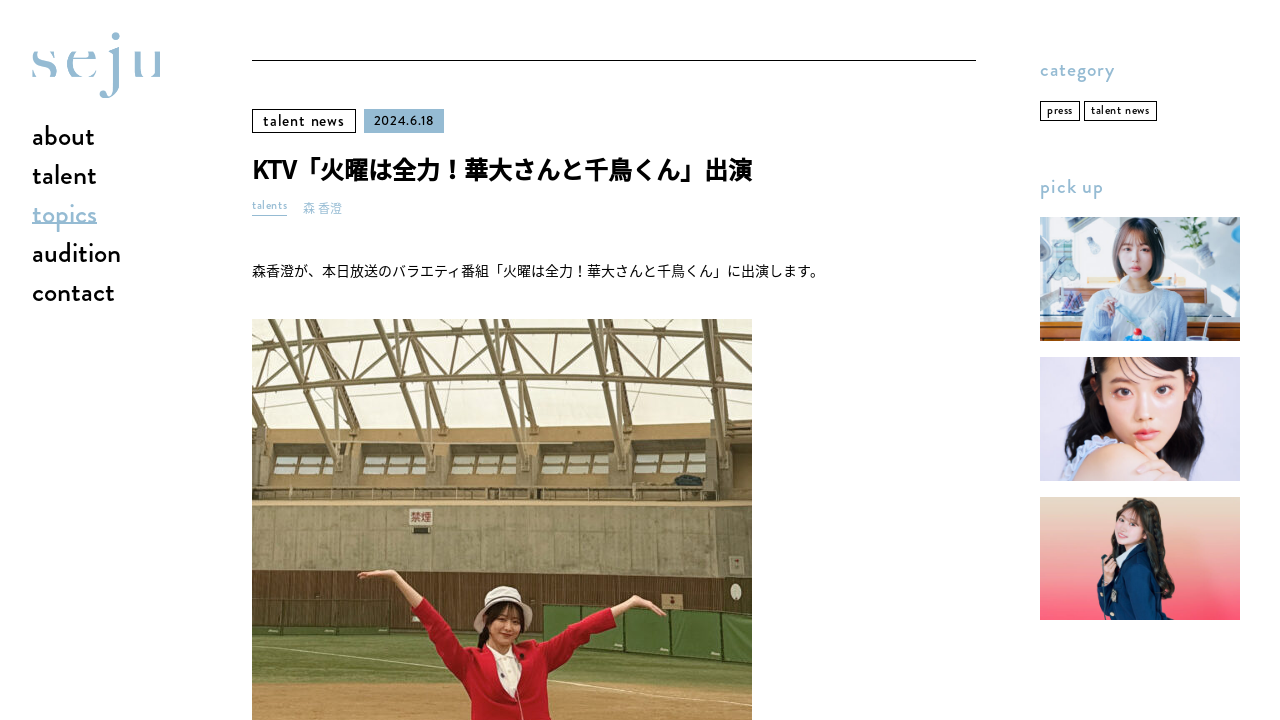

--- FILE ---
content_type: text/html; charset=UTF-8
request_url: https://seju.tokyo/topics/topic-8609/
body_size: 5641
content:
<!DOCTYPE html>
<html lang="ja" class="">
<head>
  <meta name="viewport" content="width=device-width,initial-scale=1.0,maximum-scale=1.0,minimum-scale=1.0">
  <!-- Google Tag Manager -->
  <script>(function (w, d, s, l, i) {
      w[l] = w[l] || [];
      w[l].push({
        'gtm.start':
          new Date().getTime(), event: 'gtm.js'
      });
      var f = d.getElementsByTagName(s)[0],
        j = d.createElement(s), dl = l != 'dataLayer' ? '&l=' + l : '';
      j.async = true;
      j.src =
        'https://www.googletagmanager.com/gtm.js?id=' + i + dl;
      f.parentNode.insertBefore(j, f);
    })(window, document, 'script', 'dataLayer', 'GTM-KXC7V6J');</script>
  <!-- End Google Tag Manager -->
  <link rel="profile" href="http://gmpg.org/xfn/11">
  <link rel="icon" type="image/png" sizes="32x32" href="https://seju.tokyo/wp-content/themes/seju-240702172211/assets/images/favicon.png">
  <link rel="icon" type="image/png" sizes="96x96"
        href="https://seju.tokyo/wp-content/themes/seju-240702172211/assets/images/favicon-96x96.png">
  <meta name='robots' content='index, follow, max-image-preview:large, max-snippet:-1, max-video-preview:-1' />

	<!-- This site is optimized with the Yoast SEO plugin v25.8 - https://yoast.com/wordpress/plugins/seo/ -->
	<title>KTV「火曜は全力！華大さんと千鳥くん」出演 | seju</title>
	<meta name="description" content="森香澄が、本日放送のバラエティ番組「火曜は全力！華大さんと千鳥くん」に出演します。 &nbsp; 　 火曜は全力！華大さんと千鳥くん" />
	<link rel="canonical" href="https://seju.tokyo/topics/topic-8609/" />
	<meta property="og:locale" content="ja_JP" />
	<meta property="og:type" content="article" />
	<meta property="og:title" content="KTV「火曜は全力！華大さんと千鳥くん」出演 | seju" />
	<meta property="og:description" content="森香澄が、本日放送のバラエティ番組「火曜は全力！華大さんと千鳥くん」に出演します。 &nbsp; 　 火曜は全力！華大さんと千鳥くん" />
	<meta property="og:url" content="https://seju.tokyo/topics/topic-8609/" />
	<meta property="og:site_name" content="seju" />
	<meta property="article:modified_time" content="2024-10-21T08:42:33+00:00" />
	<meta property="og:image" content="https://seju.tokyo/wp-content/uploads/2024/06/news_240618i.jpg" />
	<meta property="og:image:width" content="1619" />
	<meta property="og:image:height" content="1000" />
	<meta property="og:image:type" content="image/jpeg" />
	<meta name="twitter:card" content="summary_large_image" />
	<meta name="twitter:site" content="@SejuTokyo" />
	<meta name="twitter:label1" content="推定読み取り時間" />
	<meta name="twitter:data1" content="1分" />
	<script type="application/ld+json" class="yoast-schema-graph">{"@context":"https://schema.org","@graph":[{"@type":"WebPage","@id":"https://seju.tokyo/topics/topic-8609/","url":"https://seju.tokyo/topics/topic-8609/","name":"KTV「火曜は全力！華大さんと千鳥くん」出演 | seju","isPartOf":{"@id":"https://seju.tokyo/#website"},"primaryImageOfPage":{"@id":"https://seju.tokyo/topics/topic-8609/#primaryimage"},"image":{"@id":"https://seju.tokyo/topics/topic-8609/#primaryimage"},"thumbnailUrl":"https://seju.tokyo/wp-content/uploads/2024/06/news_240618i.jpg","datePublished":"2024-06-18T02:00:47+00:00","dateModified":"2024-10-21T08:42:33+00:00","description":"森香澄が、本日放送のバラエティ番組「火曜は全力！華大さんと千鳥くん」に出演します。 &nbsp; 　 火曜は全力！華大さんと千鳥くん","breadcrumb":{"@id":"https://seju.tokyo/topics/topic-8609/#breadcrumb"},"inLanguage":"ja","potentialAction":[{"@type":"ReadAction","target":["https://seju.tokyo/topics/topic-8609/"]}]},{"@type":"ImageObject","inLanguage":"ja","@id":"https://seju.tokyo/topics/topic-8609/#primaryimage","url":"https://seju.tokyo/wp-content/uploads/2024/06/news_240618i.jpg","contentUrl":"https://seju.tokyo/wp-content/uploads/2024/06/news_240618i.jpg","width":1619,"height":1000},{"@type":"BreadcrumbList","@id":"https://seju.tokyo/topics/topic-8609/#breadcrumb","itemListElement":[{"@type":"ListItem","position":1,"name":"ホーム","item":"https://seju.tokyo/"},{"@type":"ListItem","position":2,"name":"topics","item":"https://seju.tokyo/topics/"},{"@type":"ListItem","position":3,"name":"KTV「火曜は全力！華大さんと千鳥くん」出演"}]},{"@type":"WebSite","@id":"https://seju.tokyo/#website","url":"https://seju.tokyo/","name":"seju","description":"seju｜GROVE株式会社","publisher":{"@id":"https://seju.tokyo/#organization"},"potentialAction":[{"@type":"SearchAction","target":{"@type":"EntryPoint","urlTemplate":"https://seju.tokyo/?s={search_term_string}"},"query-input":{"@type":"PropertyValueSpecification","valueRequired":true,"valueName":"search_term_string"}}],"inLanguage":"ja"},{"@type":"Organization","@id":"https://seju.tokyo/#organization","name":"seju","url":"https://seju.tokyo/","logo":{"@type":"ImageObject","inLanguage":"ja","@id":"https://seju.tokyo/#/schema/logo/image/","url":"https://seju.tokyo/wp-content/uploads/2022/04/seju_LOGO.jpg","contentUrl":"https://seju.tokyo/wp-content/uploads/2022/04/seju_LOGO.jpg","width":842,"height":595,"caption":"seju"},"image":{"@id":"https://seju.tokyo/#/schema/logo/image/"},"sameAs":["https://x.com/SejuTokyo","https://www.instagram.com/seju.tokyo/","https://www.tiktok.com/@sejutokyo"]}]}</script>
	<!-- / Yoast SEO plugin. -->


<link rel="alternate" title="oEmbed (JSON)" type="application/json+oembed" href="https://seju.tokyo/wp-json/oembed/1.0/embed?url=https%3A%2F%2Fseju.tokyo%2Ftopics%2Ftopic-8609" />
<link rel="alternate" title="oEmbed (XML)" type="text/xml+oembed" href="https://seju.tokyo/wp-json/oembed/1.0/embed?url=https%3A%2F%2Fseju.tokyo%2Ftopics%2Ftopic-8609&#038;format=xml" />
<style id='wp-img-auto-sizes-contain-inline-css' type='text/css'>
img:is([sizes=auto i],[sizes^="auto," i]){contain-intrinsic-size:3000px 1500px}
/*# sourceURL=wp-img-auto-sizes-contain-inline-css */
</style>
<style id='classic-theme-styles-inline-css' type='text/css'>
/*! This file is auto-generated */
.wp-block-button__link{color:#fff;background-color:#32373c;border-radius:9999px;box-shadow:none;text-decoration:none;padding:calc(.667em + 2px) calc(1.333em + 2px);font-size:1.125em}.wp-block-file__button{background:#32373c;color:#fff;text-decoration:none}
/*# sourceURL=/wp-includes/css/classic-themes.min.css */
</style>
<link rel='stylesheet' id='contact-form-7-css' href='https://seju.tokyo/wp-content/plugins/contact-form-7/includes/css/styles.css?ver=5.8.7' type='text/css' media='all' />
<link rel='stylesheet' id='spam-protect-for-contact-form7-css' href='https://seju.tokyo/wp-content/plugins/wp-contact-form-7-spam-blocker/frontend/css/spam-protect-for-contact-form7.css?ver=1.0.0' type='text/css' media='all' />
<script type="text/javascript" src="https://seju.tokyo/wp-includes/js/jquery/jquery.min.js?ver=3.7.1" id="jquery-core-js"></script>
<script type="text/javascript" src="https://seju.tokyo/wp-includes/js/jquery/jquery-migrate.min.js?ver=3.4.1" id="jquery-migrate-js"></script>
<script type="text/javascript" src="https://seju.tokyo/wp-content/plugins/wp-contact-form-7-spam-blocker/frontend/js/spam-protect-for-contact-form7.js?ver=1.0.0" id="spam-protect-for-contact-form7-js"></script>
<link rel="https://api.w.org/" href="https://seju.tokyo/wp-json/" /><link rel="alternate" title="JSON" type="application/json" href="https://seju.tokyo/wp-json/wp/v2/topics/8609" /><link rel="EditURI" type="application/rsd+xml" title="RSD" href="https://seju.tokyo/xmlrpc.php?rsd" />
<meta name="generator" content="WordPress 6.9" />
<link rel='shortlink' href='https://seju.tokyo/?p=8609' />
<link rel="icon" href="https://seju.tokyo/wp-content/uploads/2025/05/cropped-favicon-32x32.png" sizes="32x32" />
<link rel="icon" href="https://seju.tokyo/wp-content/uploads/2025/05/cropped-favicon-192x192.png" sizes="192x192" />
<link rel="apple-touch-icon" href="https://seju.tokyo/wp-content/uploads/2025/05/cropped-favicon-180x180.png" />
<meta name="msapplication-TileImage" content="https://seju.tokyo/wp-content/uploads/2025/05/cropped-favicon-270x270.png" />
  <link rel="stylesheet" type="text/css" href="/wp-content/themes/seju-240702172211/style.css">
  <link rel="stylesheet" href="https://use.typekit.net/lbp4mob.css">
  <script>console.log(
      '  # # # # # # # # # # # # # # # # # #\n' +
      '#                                     #\n' +
      '#   #####                             #\n' +
      '#  #                                  #\n' +
      '#  #         #####      ##   #     #  #\n' +
      '#   #####   #     #       #  #     #  #\n' +
      '#        #  #######       #  #     #  #\n' +
      '#        #  #        #    #  #     #  #\n' +
      '#   #####    #####    ####    #####   #\n' +
      '#                                     #\n' +
      '  # # # # # # # # # # # # # # # # # #'
    );</script>
</head>
<body>
<!-- Google Tag Manager (noscript) -->
<noscript>
  <iframe src="https://www.googletagmanager.com/ns.html?id=GTM-KXC7V6J" height="0" width="0"
          style="display:none;visibility:hidden"></iframe>
</noscript>
<!-- End Google Tag Manager (noscript) -->
<div id="jsi-scroller" class="sju-wrapper">
  <div class="sju-nav-wrapper">
    <nav id="jsi-nav" class="sju-nav ">
      <div class="sju-nav-inner">
        <h1 class="sju-nav-brand">
          <a href="/">
            <img src="https://seju.tokyo/wp-content/themes/seju-240702172211/assets/images/logo.png" alt="seju">
          </a>
        </h1>
        <div id="jsi-nav-main" class="sju-nav-main">
          <p class="sju-nav-main-lead">menu</p>
          <ul class="sju-nav-list">
            <li><a href="/about" class="sju-nav-item ">about</a></li>
            <li><a href="/talents" class="sju-nav-item ">talent</a></li>
            <li><a href="/topics" class="sju-nav-item is-active">topics</a></li>
            <li><a href="/entry" class="sju-nav-item  ">audition</a>
            </li>
            <li><a href="/contact"
                   class="sju-nav-item  ">contact</a></li>
          </ul>
        </div>
        <div id="jsi-sp-nav-toggle" class="sju-nav-hamburger">
          <i></i>
          <i></i>
          <i></i>
        </div>
      </div>
    </nav>
  </div>

  <div class="sju-page single-topics-page">
    <div class="sju-page-inner">
      <div class="sju-page-container">
        <div class="sju-aside-layout">
          <div class="sju-aside-layout-main">
                          <div class="single-topics-content">
                <div class="single-topics-content-inner">
                  <header class="single-topics-content-header">
                    <div class="single-topics-header-lead">
                                              <a href="/topics/talent-news/" class="sju-tag outline">
                          talent news                        </a>
                                            <div class="sju-tag primary text-sm">
                        <time class="single-topics-time">2024.6.18</time>
                      </div>
                    </div>
                    <h1 class="single-topics-title">KTV「火曜は全力！華大さんと千鳥くん」出演</h1>
                                          <dl class="single-topics-related">
                        <dt>
                          talents
                        </dt>
                        <dd>
                                                      <a href="https://seju.tokyo/talents/kasumi-mori/" class="single-topics-related-link">
                              森 香澄                            </a>
                                                                              </dd>
                      </dl>
                                      </header>
                  <main class="single-topics-content-main">
                    <div class="post-content">
                      <p>森香澄が、本日放送のバラエティ番組「火曜は全力！華大さんと千鳥くん」に出演します。</p>
<p><img fetchpriority="high" decoding="async" src="https://seju.tokyo/wp-content/uploads/2024/06/news_240618-500x700.jpg" alt="火曜は全力！華大さんと千鳥くん 森香澄オフショット" width="500" height="700" class="alignnone size-medium wp-image-8610" srcset="https://seju.tokyo/wp-content/uploads/2024/06/news_240618-500x700.jpg 500w, https://seju.tokyo/wp-content/uploads/2024/06/news_240618-571x800.jpg 571w, https://seju.tokyo/wp-content/uploads/2024/06/news_240618-343x480.jpg 343w, https://seju.tokyo/wp-content/uploads/2024/06/news_240618-768x1076.jpg 768w, https://seju.tokyo/wp-content/uploads/2024/06/news_240618-731x1024.jpg 731w, https://seju.tokyo/wp-content/uploads/2024/06/news_240618.jpg 1000w" sizes="(max-width: 500px) 100vw, 500px" /></p>
<p>&nbsp;<br />
　<br />
<b><u>火曜は全力！華大さんと千鳥くん</u></b></p>
<p>放送局：関西テレビ放送・フジテレビ系列<br />
放送日時：2024年6月18日(火) 22:00〜<br />
公式サイト：<a href="https://www.ktv.jp/hanadai-chidori/" rel="noopener" target="_blank">https://www.ktv.jp/hanadai-chidori/</a></p>
                    </div>
                  </main>
                  <footer class="single-topics-content-footer">
                    <a href="#" class="single-topics-link"
                       onclick="(function(){history.back(); return false;})();return false;">一覧に戻る</a>
                  </footer>
                </div>
              </div>
                                            <section class="talents-detail-section talents-detail-topics">
                  <header class="talents-detail-section-header">
                    <h2 class="talents-detail-section-title"><small>関連</small>topics</h2>
                  </header>
                  <main class="talents-detail-section-main">
                    <ul class="topics-card-list col-3">
                                              <li>
                          <a href="https://seju.tokyo/topics/topic-22717" class="topics-card">
                            <article class="topics-card-inner">
                              <div class="topics-card-thumbnail">
                                <div class="topics-card-thumbnail-inner">
                                  <span class="topics-card-thumbnail-caption">2026.1.20</span>
                                  <div
                                    style="background-image: url('https://seju.tokyo/wp-content/uploads/2023/04/kasumi_newsi-800x533.jpg')"
                                    class="topics-card-thumbnail-container"
                                  ></div>
                                </div>
                              </div>
                              <div class="topics-card-body">
                                <dl class="topics-card-def">
                                  <dd>「Rakuten GirlsAward 2026 SPRING/SUMMER」出演</dd>
                                </dl>
                              </div>
                            </article>
                          </a>
                        </li>
                                              <li>
                          <a href="https://seju.tokyo/topics/topic-22719" class="topics-card">
                            <article class="topics-card-inner">
                              <div class="topics-card-thumbnail">
                                <div class="topics-card-thumbnail-inner">
                                  <span class="topics-card-thumbnail-caption">2026.1.20</span>
                                  <div
                                    style="background-image: url('https://seju.tokyo/wp-content/uploads/2023/04/kasumi_newsi-800x533.jpg')"
                                    class="topics-card-thumbnail-container"
                                  ></div>
                                </div>
                              </div>
                              <div class="topics-card-body">
                                <dl class="topics-card-def">
                                  <dd>「建設業労働災害防止協会」モデル起用</dd>
                                </dl>
                              </div>
                            </article>
                          </a>
                        </li>
                                              <li>
                          <a href="https://seju.tokyo/topics/topic-22712" class="topics-card">
                            <article class="topics-card-inner">
                              <div class="topics-card-thumbnail">
                                <div class="topics-card-thumbnail-inner">
                                  <span class="topics-card-thumbnail-caption">2026.1.17</span>
                                  <div
                                    style="background-image: url('https://seju.tokyo/wp-content/uploads/2026/01/news_260117i-2-700x433.jpg')"
                                    class="topics-card-thumbnail-container"
                                  ></div>
                                </div>
                              </div>
                              <div class="topics-card-body">
                                <dl class="topics-card-def">
                                  <dd>TBS「人生最高レストラン」出演</dd>
                                </dl>
                              </div>
                            </article>
                          </a>
                        </li>
                                              <li>
                          <a href="https://seju.tokyo/topics/topic-22691" class="topics-card">
                            <article class="topics-card-inner">
                              <div class="topics-card-thumbnail">
                                <div class="topics-card-thumbnail-inner">
                                  <span class="topics-card-thumbnail-caption">2026.1.13</span>
                                  <div
                                    style="background-image: url('https://seju.tokyo/wp-content/uploads/2026/01/news_260113i-700x433.jpg')"
                                    class="topics-card-thumbnail-container"
                                  ></div>
                                </div>
                              </div>
                              <div class="topics-card-body">
                                <dl class="topics-card-def">
                                  <dd>KTV「火曜は全力！華大さんと千鳥くん」出演</dd>
                                </dl>
                              </div>
                            </article>
                          </a>
                        </li>
                                              <li>
                          <a href="https://seju.tokyo/topics/topic-22694" class="topics-card">
                            <article class="topics-card-inner">
                              <div class="topics-card-thumbnail">
                                <div class="topics-card-thumbnail-inner">
                                  <span class="topics-card-thumbnail-caption">2026.1.13</span>
                                  <div
                                    style="background-image: url('https://seju.tokyo/wp-content/uploads/2026/01/news_260113-2-700x394.jpg')"
                                    class="topics-card-thumbnail-container"
                                  ></div>
                                </div>
                              </div>
                              <div class="topics-card-body">
                                <dl class="topics-card-def">
                                  <dd>TBS「TONO〜体を張ってお膳立てせよ〜」出演</dd>
                                </dl>
                              </div>
                            </article>
                          </a>
                        </li>
                                              <li>
                          <a href="https://seju.tokyo/topics/topic-22661" class="topics-card">
                            <article class="topics-card-inner">
                              <div class="topics-card-thumbnail">
                                <div class="topics-card-thumbnail-inner">
                                  <span class="topics-card-thumbnail-caption">2026.1.10</span>
                                  <div
                                    style="background-image: url('https://seju.tokyo/wp-content/uploads/2026/01/news_260110i-700x433.jpg')"
                                    class="topics-card-thumbnail-container"
                                  ></div>
                                </div>
                              </div>
                              <div class="topics-card-body">
                                <dl class="topics-card-def">
                                  <dd>TBS「有吉ジャポンII ジロジロ有吉」出演</dd>
                                </dl>
                              </div>
                            </article>
                          </a>
                        </li>
                                          </ul>
                  </main>
                </section>
                                    </div>
          <div class="sju-aside-layout-sub">
            <dl class="sju-def">
  <dt>category</dt>
  <dd>
    <ul class="sju-tag-list">
              <li>
          <a href="/topics/press/" class="sju-tag sm ">
            press          </a>
        </li>
              <li>
          <a href="/topics/talent-news/" class="sju-tag sm ">
            talent news          </a>
        </li>
          </ul>
  </dd>
</dl>
<dl class="sju-def">
  <dt>pick up</dt>
  <dd>
            <a href="https://seju.tokyo/topics/topic-22715" class="topics-pickup-item">
      <img src="https://seju.tokyo/wp-content/uploads/2026/01/news_260114i-480x297.jpg" alt="新曲「チューニング」リリース決定">
      <div class="topics-pickup-item-container">
        <div class="topics-pickup-item-lead">
          <span class="sju-tag sm">talent news</span>
        </div>
        <time class="topics-pickup-item-time">
          2026.1.20        </time>
        <h3 class="topics-pickup-item-title">
          新曲「チューニング」リリース決定        </h3>
      </div>
    </a>
            <a href="https://seju.tokyo/topics/topic-22683" class="topics-pickup-item">
      <img src="https://seju.tokyo/wp-content/uploads/2026/01/news_260115i-480x297.jpg" alt="カラコン「ビュームワンデー」イメージモデル就任">
      <div class="topics-pickup-item-container">
        <div class="topics-pickup-item-lead">
          <span class="sju-tag sm">talent news</span>
        </div>
        <time class="topics-pickup-item-time">
          2026.1.15        </time>
        <h3 class="topics-pickup-item-title">
          カラコン「ビュームワンデー」イメージモデル就任        </h3>
      </div>
    </a>
            <a href="https://seju.tokyo/topics/topic-22677" class="topics-pickup-item">
      <img src="https://seju.tokyo/wp-content/uploads/2026/01/news_260112i-480x297.jpg" alt="ABEMA「今日、好きになりました。テグ編」出演">
      <div class="topics-pickup-item-container">
        <div class="topics-pickup-item-lead">
          <span class="sju-tag sm">talent news</span>
        </div>
        <time class="topics-pickup-item-time">
          2026.1.12        </time>
        <h3 class="topics-pickup-item-title">
          ABEMA「今日、好きになりました。テグ編」出演        </h3>
      </div>
    </a>
      </dd>
</dl>
          </div>
        </div>
      </div>
    </div>
  </div>
  <footer class="sju-footer">
    <div class="sju-footer-inner">
      <nav class="sju-footer-nav">
        <ul class="sju-footer-nav-list">
          <li><a href="https://grove.tokyo/" target="_blank" class="sju-footer-nav-item">company</a></li>
          <li>/</li>
          <li><a href="https://grove.tokyo/privacy-policy" target="_blank" class="sju-footer-nav-item">privacy policy</a></li>
        </ul>
      </nav>
      <p class="sju-footer-copyright">
        ©2024 seju
      </p>
      <strong class="sju-footer-brand">
        GROVE株式会社
      </strong>
    </div>
  </footer>
</div>
<template id="jsi-viewer-template">
  <div class="viewer jsc-viewer">
    <button class="viewer-close jsc-viewer-close"></button>
    <div class="viewer-inner">
      <div class="viewer-content jsc-viewer-content"></div>
    </div>
  </div>
</template>
<script type="speculationrules">
{"prefetch":[{"source":"document","where":{"and":[{"href_matches":"/*"},{"not":{"href_matches":["/wp-*.php","/wp-admin/*","/wp-content/uploads/*","/wp-content/*","/wp-content/plugins/*","/wp-content/themes/seju-240702172211/*","/*\\?(.+)"]}},{"not":{"selector_matches":"a[rel~=\"nofollow\"]"}},{"not":{"selector_matches":".no-prefetch, .no-prefetch a"}}]},"eagerness":"conservative"}]}
</script>
<script type="text/javascript" src="https://seju.tokyo/wp-content/plugins/contact-form-7/includes/swv/js/index.js?ver=5.8.7" id="swv-js"></script>
<script type="text/javascript" id="contact-form-7-js-extra">
/* <![CDATA[ */
var wpcf7 = {"api":{"root":"https://seju.tokyo/wp-json/","namespace":"contact-form-7/v1"}};
//# sourceURL=contact-form-7-js-extra
/* ]]> */
</script>
<script type="text/javascript" src="https://seju.tokyo/wp-content/plugins/contact-form-7/includes/js/index.js?ver=5.8.7" id="contact-form-7-js"></script>
<script type="text/javascript" src="https://seju.tokyo/wp-content/themes/seju-240702172211/assets/js/script.js"></script>
</body>
</html>

--- FILE ---
content_type: text/css
request_url: https://seju.tokyo/wp-content/themes/seju-240702172211/style.css
body_size: 11362
content:
@charset "UTF-8";
/*
Theme Name: seju-web
Description: seju for web site theme
Author: GROVE inc.
Version: 1.0.0
*/
@font-face { font-family: "Noto Sans JP"; font-style: normal; font-weight: 200; src: url("./assets/fonts/NotoSansJP-Light.woff2") format("woff2"), url("./assets/fonts/NotoSansJP-Light.woff") format("woff"), url("./assets/fonts/NotoSansJP-Light.otf") format("opentype"); }
@font-face { font-family: "Noto Sans JP"; font-style: normal; font-weight: 400; src: url("./assets/fonts/NotoSansJP-Regular.woff2") format("woff2"), url("./assets/fonts/NotoSansJP-Regular.woff") format("woff"), url("./assets/fonts/NotoSansJP-Regular.otf") format("opentype"); }
@font-face { font-family: "Noto Sans JP"; font-style: normal; font-weight: 500; src: url("./assets/fonts/NotoSansJP-Medium.woff2") format("woff2"), url("./assets/fonts/NotoSansJP-Medium.woff") format("woff"), url("./assets/fonts/NotoSansJP-Medium.otf") format("opentype"); }
* { margin: 0; padding: 0; border: 0; box-sizing: border-box; word-break: break-all; }
*:before, *:after { margin: 0; padding: 0; border: 0; box-sizing: border-box; word-break: break-all; }

img { vertical-align: middle; width: 100%; height: auto; opacity: 1; }

ul, ol { list-style: none; }

a { text-decoration: none; }

html { font-size: 62.5%; vertical-align: baseline; margin: 0 !important; }

body { font-size: 13px; line-height: 1.4; background-color: #FFFFFF; font-family: 'Noto Sans JP', sans-serif; }

body, pre, input, textarea { font-family: 'Noto Sans JP', sans-serif; }

#wpadminbar { display: none !important; }

html, body { height: 100%; overflow: hidden; }

.sju-wrapper { height: 100%; padding-left: 232px; overflow: auto; -webkit-overflow-scrolling: touch; }
@media all and (max-width: 1360px) { .sju-wrapper { padding-left: 212px; } }
@media all and (max-width: 1120px) { .sju-wrapper { padding-left: 160px; } }
@media all and (max-width: 1023px) { .sju-wrapper { padding-left: 140px; } }
@media all and (max-width: 767px) { .sju-wrapper { padding-left: 0; padding-top: 96px; } }
.sju-wrapper .sju-nav-wrapper { margin-left: -232px; }
@media all and (max-width: 1360px) { .sju-wrapper .sju-nav-wrapper { margin-left: -212px; } }
@media all and (max-width: 1120px) { .sju-wrapper .sju-nav-wrapper { margin-left: -160px; } }
@media all and (max-width: 1023px) { .sju-wrapper .sju-nav-wrapper { margin-left: -140px; } }
@media all and (max-width: 767px) { .sju-wrapper .sju-nav-wrapper { margin-left: 0; } }

.sju-aside-layout { display: flex; max-width: 1280px; }
@media all and (max-width: 767px) { .sju-aside-layout { display: block; } }

.sju-aside-layout-main { flex-basis: 100%; padding-right: 124px; }
@media all and (max-width: 1900px) { .sju-aside-layout-main { padding-right: 100px; } }
@media all and (max-width: 1680px) { .sju-aside-layout-main { padding-right: 64px; } }
@media all and (max-width: 1023px) { .sju-aside-layout-main { padding-right: 48px; } }
@media all and (max-width: 767px) { .sju-aside-layout-main { padding-right: 0; } }

.sju-aside-layout-sub { width: 200px; flex-shrink: 0; }
@media all and (max-width: 767px) { .sju-aside-layout-sub { width: auto; margin-top: 52px; } }

.sju-section + .sju-section { margin-top: 80px; }
@media all and (max-width: 767px) { .sju-section + .sju-section { margin-top: 64px; } }

.sju-section-title { text-align: center; font-family: brandon-grotesque; font-weight: 500; line-height: 1; font-size: 40px; letter-spacing: 0.125em; }
@media all and (max-width: 767px) { .sju-section-title { font-size: 28px; } }

.sju-section-header + .sju-section-main { margin-top: 36px; }
@media all and (max-width: 767px) { .sju-section-header + .sju-section-main { margin-top: 32px; } }

.sju-section-empty { text-align: center; padding-top: 64px; padding-bottom: 148px; }

.sju-section-empty-message { color: #95bbd3; font-size: 20px; font-weight: bold; }

.sju-section-footer { margin-top: 48px; text-align: center; }
@media all and (max-width: 767px) { .sju-section-footer { margin-top: 32px; } }

.sju-pagination { display: flex; justify-content: center; margin-top: 40px; }
.sju-pagination .nav-links { display: flex; justify-content: center; align-items: center; gap: 12px; }
.sju-pagination a:hover { opacity: 0.7; }
.sju-pagination .page-numbers:not(.next):not(.prev) { display: inline-flex; align-items: center; justify-content: center; height: 32px; width: 32px; font-size: 16px; font-family: brandon-grotesque; border: 1px solid #000000; white-space: nowrap; background-color: #ffffff; color: #000; }
.sju-pagination .page-numbers:not(.next):not(.prev).current { background-color: #95bbd3; color: #FFFFFF; border-color: #95bbd3; }
.sju-pagination .next, .sju-pagination .prev { position: relative; width: 24px; height: 32px; color: #000000; font-size: 0; display: block; }
.sju-pagination .next:after, .sju-pagination .prev:after { content: ''; display: block; position: absolute; top: 50%; left: 50%; width: 8px; height: 8px; border-top: 1px solid #000000; border-left: 1px solid #000000; }
.sju-pagination .next:after { transform: translate(-75%, -50%) rotate(135deg); }
.sju-pagination .prev:after { transform: translate(-25%, -50%) rotate(-45deg); }

.sju-page { padding-right: 232px; overflow: hidden; min-height: calc(100vh - 98px); }
@media all and (max-width: 1900px) { .sju-page { padding-right: 160px; } }
@media all and (max-width: 1680px) { .sju-page { padding-right: 40px; } }
@media all and (max-width: 1023px) { .sju-page { padding-right: 0; } }

.sju-page-inner { padding: 60px 0 60px 40px; }
@media all and (max-width: 1023px) { .sju-page-inner { padding: 40px 32px 48px; } }
@media all and (max-width: 767px) { .sju-page-inner { padding: 56px 20px 48px; } }

.sju-page-header { padding-bottom: 72px; }
@media all and (max-width: 767px) { .sju-page-header { padding-bottom: 32px; } }

.sju-page-title { font-size: 40px; font-family: brandon-grotesque; text-align: center; font-weight: 500; }
@media all and (max-width: 767px) { .sju-page-title { font-size: 34px; } }

.sju-page-header-desc { margin-top: 32px; display: flex; justify-content: center; padding: 40px 16px; background-color: #f3f3f3; color: #555; font-size: 14px; line-height: 1.6; margin-bottom: -40px; }
@media all and (max-width: 767px) { .sju-page-header-desc { padding: 24px; margin-bottom: -8px; font-size: 12px; color: #666; line-height: 1.6; } }

.sju-page-lead { padding-bottom: 24px; color: #95bbd3; font-size: 14px; }
@media all and (max-width: 767px) { .sju-page-lead { padding-bottom: 20px; } }

.sju-footer { margin-left: -232px; padding-left: 48px; padding-right: 48px; font-family: brandon-grotesque; letter-spacing: 0.05em; }
@media all and (max-width: 1360px) { .sju-footer { margin-left: -212px; } }
@media all and (max-width: 1120px) { .sju-footer { margin-left: -160px; } }
@media all and (max-width: 1023px) { .sju-footer { margin-left: -140px; } }
@media all and (max-width: 767px) { .sju-footer { margin-left: 0; } }
@media all and (max-width: 1023px) { .sju-footer { padding-left: 32px; padding-right: 32px; } }
@media all and (max-width: 767px) { .sju-footer { padding-left: 16px; padding-right: 16px; } }

.sju-footer-inner { position: relative; border-top: 1px solid #c7c7c7; padding-top: 24px; padding-bottom: 48px; display: flex; align-items: center; justify-content: space-between; }
@media all and (max-width: 767px) { .sju-footer-inner { padding-top: 16px; padding-bottom: 56px; } }

.sju-footer-nav, .sju-footer-brand { width: 40%; }
@media all and (max-width: 767px) { .sju-footer-nav, .sju-footer-brand { width: auto; } }

.sju-footer-nav-list { display: flex; align-items: center; }
.sju-footer-nav-list > li + li { margin-left: 8px; }

.sju-footer-nav-item { display: block; font-size: 16px; font-family: brandon-grotesque; font-weight: 600; padding-bottom: 2px; color: #000; white-space: nowrap; }
.sju-footer-nav-item:hover { opacity: 0.8; text-decoration: underline; }

.sju-footer-copyright { width: 20%; text-align: center; font-size: 12px; }
@media all and (max-width: 767px) { .sju-footer-copyright { position: absolute; bottom: 16px; left: 50%; transform: translateX(-50%); } }

.sju-footer-brand { display: flex; justify-content: flex-end; text-align: right; white-space: nowrap; }

.sju-link-button { position: relative; display: inline-flex; font-size: 18px; line-height: 1; color: #000; font-family: brandon-grotesque; font-weight: 500; vertical-align: middle; padding-top: 4px; padding-bottom: 4px; }
.sju-link-button:after { content: ''; display: block; position: absolute; bottom: -2px; left: 50%; transform: translateX(-50%); width: 100%; height: 1px; background: #000; transition: transform 0.36s cubic-bezier(0.16, 1, 0.3, 1); }
.sju-link-button:hover:after { transform: translateX(-50%) scaleX(0.2); }

@keyframes in { 0% { opacity: 0; }
  100% { opacity: 1; } }
.sju-nav-wrapper { position: relative; }

.sju-nav { position: fixed; top: 0; left: 0; margin-top: 56px; margin-left: 52px; z-index: 10; }
@media all and (max-width: 1360px) { .sju-nav { margin-top: 32px; margin-left: 32px; } }
@media all and (max-width: 767px) { .sju-nav { position: fixed; animation: none; box-shadow: none; display: flex; align-items: center; height: 96px; margin-top: 0; margin-left: 0; padding: 8px 16px 40px 20px; background-color: #fff; width: 100%; } }
.sju-nav.is-absolute { position: absolute; animation: in 0.36s 0.1s cubic-bezier(0.32, 0, 0.67, 0) both; }
@media all and (max-width: 767px) { .sju-nav.is-absolute { position: fixed; animation: none; } }
.sju-nav.is-absolute:before { content: ''; display: block; position: absolute; top: 3px; left: 8px; width: calc(100% - 20px - 8px); height: calc(100% - 3px - 7px); background: rgba(255, 255, 255, 0.7); }
@media all and (max-width: 1120px) { .sju-nav.is-absolute:before { width: calc(100% - 8px - 8px); } }
@media all and (max-width: 767px) { .sju-nav.is-absolute:before { content: none; } }
.sju-nav.is-absolute .sju-nav-inner { display: flex; }
@media all and (max-width: 1120px) { .sju-nav.is-absolute .sju-nav-inner { display: block; } }
@media all and (max-width: 767px) { .sju-nav.is-absolute .sju-nav-inner { display: flex; } }
.sju-nav.is-absolute .sju-nav-main { padding-left: 102px; padding-top: 56px; justify-content: flex-end; margin-top: 0; }
@media all and (max-width: 1279px) { .sju-nav.is-absolute .sju-nav-main { padding-left: 48px; padding-top: 32px; } }
@media all and (max-width: 1120px) { .sju-nav.is-absolute .sju-nav-main { padding-top: 24px; padding-left: 56px; } }
@media all and (max-width: 767px) { .sju-nav.is-absolute .sju-nav-main { margin-top: 0; padding-left: 0; padding-top: 0; justify-content: center; } }

.sju-nav-inner { position: relative; z-index: 1; backface-visibility: hidden; }
@media all and (max-width: 767px) { .sju-nav-inner { display: flex; align-items: center; width: 100%; justify-content: space-between; } }

.sju-nav-main { display: flex; margin-top: 24px; }
@media all and (max-width: 767px) { .sju-nav-main { margin-top: 0; display: flex; flex-direction: column; align-items: center; justify-content: center; position: fixed; bottom: 0; left: 0; width: 100%; height: calc(100vh - 64px); background-color: rgba(255, 255, 255, 0.8); opacity: 0; visibility: hidden; padding-bottom: 32px; transition: opacity 0.3s cubic-bezier(0.32, 0, 0.67, 0), visibility 0.3s cubic-bezier(0.32, 0, 0.67, 0); }
  .sju-nav-main.is-active { opacity: 1; visibility: visible; } }

.sju-nav-main-lead { display: none; }
@media all and (max-width: 767px) { .sju-nav-main-lead { display: block; text-align: center; font-family: brandon-grotesque; font-size: 20px; font-weight: 500; padding-bottom: 40px; } }

.sju-nav-list { font-size: 0; }
@media all and (max-width: 767px) { .sju-nav-list { display: flex; flex-direction: column; align-items: center; } }
.sju-nav-list > li + li { margin-top: 9px; }
@media all and (max-width: 1279px) { .sju-nav-list > li + li { margin-top: 6px; } }
@media all and (max-width: 767px) { .sju-nav-list > li + li { margin-top: 32px; } }

.sju-nav-item { position: relative; display: inline-flex; line-height: 1; font-size: 28px; color: #000000; font-family: brandon-grotesque; font-weight: 500; border-bottom: 2px solid rgba(255, 255, 255, 0); white-space: nowrap; transition: 0.24s; }
@media all and (max-width: 1279px) { .sju-nav-item { font-size: 24px; } }
@media all and (max-width: 1023px) { .sju-nav-item { font-size: 22px; } }
@media all and (max-width: 767px) { .sju-nav-item { font-size: 40px; } }
.sju-nav-item:after { content: ''; display: block; position: absolute; bottom: 4px; left: 0; width: 100%; height: 2px; background-color: rgba(255, 255, 255, 0); transition: 0.24s; }
@media all and (max-width: 767px) { .sju-nav-item:after { bottom: 0; } }
.sju-nav-item.is-active { color: #95bbd3; }
.sju-nav-item.is-active:after { background-color: #95bbd3; }
.sju-nav-item:hover { color: #95bbd3; }

.sju-nav-brand { position: relative; font-size: 0; width: 128px; z-index: 3; backface-visibility: hidden; transition: 0.24s; }
@media all and (max-width: 1279px) { .sju-nav-brand { width: 108px; } }
@media all and (max-width: 1120px) { .sju-nav-brand { width: 92px; } }
@media all and (max-width: 1023px) { .sju-nav-brand { width: 76px; } }
@media all and (max-width: 767px) { .sju-nav-brand { width: 110px; transform: translateY(54px); } }
.sju-nav-brand a { transition: 280ms; }
.sju-nav-brand a:hover { opacity: 0.8; }

.sju-nav-hamburger { position: relative; display: none; width: 44px; height: 18px; }
@media all and (max-width: 767px) { .sju-nav-hamburger { display: block; } }
.sju-nav-hamburger i { display: block; width: 100%; height: 2px; background-color: #95bbd3; position: absolute; transform: translate(-50%, -50%); left: 50%; transition: 0.45s cubic-bezier(0.16, 1, 0.3, 1); }
.sju-nav-hamburger i:nth-of-type(1) { top: 0; }
.sju-nav-hamburger i:nth-of-type(2) { top: 50%; }
.sju-nav-hamburger i:nth-of-type(3) { top: 100%; }
.sju-nav-hamburger.is-active i:nth-of-type(1) { top: 50%; transform: translate(-50%, -50%) rotate(25deg); }
.sju-nav-hamburger.is-active i:nth-of-type(2) { opacity: 0; }
.sju-nav-hamburger.is-active i:nth-of-type(3) { top: 50%; transform: translate(-50%, -50%) rotate(-25deg); }

.post-content { max-width: 800px; font-size: 14px; font-family: 'Noto Sans JP', sans-serif; line-height: 1.9; font-weight: 400; }
.post-content * { margin: 0; padding: 0; box-sizing: border-box; }
.post-content * + * { margin-top: 1.5em; }
.post-content img { width: auto; max-width: 100%; padding-top: 16px; padding-bottom: 20px; }
.post-content p + p { margin-top: 1.4em; }
.post-content h2 { font-size: 27px; padding-left: 20px; border-left: 4px solid #95bbd3; margin-top: 56px; }
@media all and (max-width: 767px) { .post-content h2 { font-size: 22px; margin-top: 48px; } }
.post-content h2 + * { margin-top: 40px; }
@media all and (max-width: 767px) { .post-content h2 + * { margin-top: 32px; } }
.post-content h3 { font-size: 22px; margin-top: 40px; }
@media all and (max-width: 767px) { .post-content h3 { font-size: 18px; margin-top: 32px; } }
.post-content h3 + * { margin-top: 28px; }
@media all and (max-width: 767px) { .post-content h3 + * { margin-top: 24px; } }
.post-content h4 { font-size: 18px; margin-top: 24px; }
@media all and (max-width: 767px) { .post-content h4 { font-size: 16px; margin-top: 20px; } }
.post-content h4 + * { margin-top: 20px; }
.post-content ul, .post-content ol { list-style: none; padding-top: 8px; padding-bottom: 8px; }
.post-content ul > li, .post-content ol > li { position: relative; padding-left: 1.5em; }
.post-content ul > li + li, .post-content ol > li + li { margin-top: 0.6em; }
.post-content ul > li:before { content: ''; display: block; position: absolute; top: calc(1em); left: 0; transform: translateY(-50%); width: 8px; height: 8px; border-radius: 100%; background-color: #95bbd3; }
.post-content ol > li:before { display: block; position: absolute; top: 0; left: 0; font-size: inherit; color: #71a4c4; font-weight: bold; }
.post-content ol > li:nth-of-type(1):before { content: '1.'; }
.post-content ol > li:nth-of-type(2):before { content: '2.'; }
.post-content ol > li:nth-of-type(3):before { content: '3.'; }
.post-content ol > li:nth-of-type(4):before { content: '4.'; }
.post-content ol > li:nth-of-type(5):before { content: '5.'; }
.post-content ol > li:nth-of-type(6):before { content: '6.'; }
.post-content ol > li:nth-of-type(7):before { content: '7.'; }
.post-content ol > li:nth-of-type(8):before { content: '8.'; }
.post-content ol > li:nth-of-type(9):before { content: '9.'; }
.post-content a { color: #95bbd3; }

.sju-def > dt { letter-spacing: 0.05em; color: #95bbd3; font-size: 20px; line-height: 1; font-family: brandon-grotesque; font-weight: 500; }
.sju-def > dt + dd { margin-top: 20px; }
.sju-def + .sju-def { margin-top: 56px; }

.sju-field { position: relative; display: flex; align-items: flex-start; }
@media all and (max-width: 767px) { .sju-field { display: block; } }
.sju-field.cut-top > dt { padding-top: 0; }
.sju-field.required > dt:after { content: '※'; color: #95bbd3; margin-left: 4px; }
.sju-field > dt { display: flex; align-items: center; width: 170px; flex-shrink: 0; font-size: 16px; padding-bottom: 8px; line-height: 1; padding-top: 24px; border-bottom: 1px solid #333333; font-weight: 600; }
@media all and (max-width: 1023px) { .sju-field > dt { width: 160px; } }
@media all and (max-width: 767px) { .sju-field > dt { width: auto; padding-top: 0; font-size: 14px; } }
.sju-field > dd { flex-basis: 100%; padding-left: 64px; padding-bottom: 24px; }
@media all and (max-width: 1023px) { .sju-field > dd { padding-left: 24px; } }
@media all and (max-width: 767px) { .sju-field > dd { padding-left: 0; padding-top: 16px; } }
.sju-field + .sju-field { margin-top: 20px; }
@media all and (max-width: 767px) { .sju-field + .sju-field { margin-top: 16px; } }
.sju-field .wpcf7-not-valid-tip { position: absolute; margin-top: 4px; font-size: 14px; }

.sju-field-pair { display: flex; width: 100%; }
.sju-field-pair > * { width: 50%; }
.sju-field-pair > * + * { margin-left: 20px; }
.sju-field-pair > p { display: flex; width: 100%; }
.sju-field-pair > p > * { width: 50%; }
.sju-field-pair > p > * + * { margin-left: 20px; }

input, select, textarea, .sju-single-select, .sju-select { font-size: 16px; border: 1px solid #333333; border-radius: 0; outline: none; width: 100%; color: #333333; }
@media all and (max-width: 767px) { input, select, textarea, .sju-single-select, .sju-select { font-size: 14px; } }
input:focus, select:focus, textarea:focus, .sju-single-select:focus, .sju-select:focus { border-color: #95bbd3; outline: 2px solid #95bbd3; }

input[type="text"], input[type="email"], input[type="url"], input[type="tel"] { padding: 11px 20px 12px; }
@media all and (max-width: 767px) { input[type="text"], input[type="email"], input[type="url"], input[type="tel"] { padding: 7px 16px 8px; } }

textarea { padding: 12px 20px 12px; }
@media all and (max-width: 767px) { textarea { padding: 8px 16px 8px; } }

.sju-multiple-select { position: relative; }
.sju-multiple-select:before { content: ''; display: block; position: absolute; top: 50%; left: 0; transform: translateY(-50%); width: 50px; height: 30px; border-right: 1px solid #333333; z-index: 1; background: url("./assets/images/select_arrow.png") no-repeat center; background-size: 11px 24px; }
.sju-multiple-select input { padding: 15px 20px 15px 70px; appearance: none; }
@media all and (max-width: 767px) { .sju-multiple-select input { padding: 11px 16px 11px 64px; } }

@media all and (max-width: 767px) { .sju-multiple-select-dropdown-overlay { position: fixed; top: 0; left: 0; width: 100%; height: 100%; background-color: rgba(255, 255, 255, 0.72); pointer-events: none; opacity: 0; z-index: 100; } }
.sju-multiple-select-dropdown-overlay.is-active { pointer-events: auto; opacity: 1; }
.sju-multiple-select-dropdown-overlay.is-active .sju-multiple-select-dropdown { box-shadow: 0 1px 8px 4px rgba(0, 0, 0, 0.12); pointer-events: auto; opacity: 1; }

.sju-multiple-select-dropdown-close { display: none; }
@media all and (max-width: 767px) { .sju-multiple-select-dropdown-close { display: block; position: absolute; top: -16px; right: 0; width: 32px; height: 32px; transform: translateY(-100%); }
  .sju-multiple-select-dropdown-close:before, .sju-multiple-select-dropdown-close:after { content: ''; display: block; position: absolute; width: 100%; height: 2px; background-color: #95bbd3; top: 50%; left: 50%; }
  .sju-multiple-select-dropdown-close:before { transform: translate(-50%, -50%) rotate(45deg); }
  .sju-multiple-select-dropdown-close:after { transform: translate(-50%, -50%) rotate(-45deg); } }

.sju-multiple-select-dropdown { position: absolute; margin-top: 16px; background: #ffffff; max-width: 320px; height: 320px; width: 100%; pointer-events: none; opacity: 0; z-index: 10; }
@media all and (max-width: 767px) { .sju-multiple-select-dropdown { position: fixed; top: 50%; left: 50%; width: calc(100% - 32px); height: 400px; max-height: 400px; transform: translate(-50%, -55%); } }

.sju-multiple-select-dropdown-list { padding-top: 4px; padding-bottom: 4px; height: 100%; overflow: auto; overscroll-behavior: none; }
.sju-multiple-select-dropdown-list > li { position: relative; display: flex; align-items: center; padding-left: 16px; padding-right: 16px; height: 44px; font-size: 16px; cursor: pointer; transition: 0.12s; }
.sju-multiple-select-dropdown-list > li:hover { background-color: rgba(149, 187, 211, 0.12); }
.sju-multiple-select-dropdown-list > li.is-active { color: #95bbd3; font-weight: bold; background-color: rgba(149, 187, 211, 0.12); }
.sju-multiple-select-dropdown-list > li.is-active:after { opacity: 1; }
.sju-multiple-select-dropdown-list > li:after { content: ''; display: block; position: absolute; top: 50%; right: 16px; width: 14px; height: 8px; border-bottom: 2px solid #95bbd3; border-left: 2px solid #95bbd3; transform: translateY(-75%) rotate(-45deg); opacity: 0; transition: 0.12s; }

.sju-single-select { padding: 14px 16px 14px; appearance: none; -webkit-appearance: none; background-color: #fff; background-image: url("data:image/svg+xml;charset=UTF-8,%3csvg xmlns='http://www.w3.org/2000/svg' viewBox='0 0 24 24' fill='none' stroke='currentColor' stroke-width='2' stroke-linecap='round' stroke-linejoin='round'%3e%3cpolyline points='6 9 12 15 18 9'%3e%3c/polyline%3e%3c/svg%3e"); background-repeat: no-repeat; background-position: right 1rem center; background-size: 1em; }
@media all and (max-width: 767px) { .sju-single-select { padding: 10px 16px 10px; } }

.sju-field-birthday { display: flex; gap: 16px; }
.sju-field-birthday [name="birthYear"] { width: 120px; }
.sju-field-birthday [name="birthMonth"], .sju-field-birthday [name="birthDay"] { width: 80px; }

.sju-field-flex, .sju-field-flex > p { display: flex; align-items: center; flex-wrap: wrap; gap: 12px; }
.sju-field-flex [name="height"], .sju-field-flex > p [name="height"] { width: 84px; }
.sju-field-flex [name="weight"], .sju-field-flex > p [name="weight"] { width: 72px; margin-left: 12px; }
.sju-field-flex [name="bust"], .sju-field-flex [name="waist"], .sju-field-flex [name="hip"], .sju-field-flex > p [name="bust"], .sju-field-flex > p [name="waist"], .sju-field-flex > p [name="hip"] { width: 108px; }

.sju-field-flex-item, .sju-field-flex-item > p { display: flex; align-items: center; gap: 12px; width: 100%; }
@media all and (max-width: 1023px) { .sju-field-flex-item, .sju-field-flex-item > p { width: 100%; } }
.sju-field-flex-item > span:first-child, .sju-field-flex-item > p > span:first-child { width: 68px; flex-shrink: 0; text-align: right; white-space: nowrap; }
.sju-field-flex-item > span + *, .sju-field-flex-item > p > span + * { width: 100%; }

.sju-field-flex-item > p { width: 100%; }

.sju-field-file { position: relative; padding: 24px; background-color: #f8f9fb; }
@media all and (max-width: 767px) { .sju-field-file { padding: 24px; } }
.sju-field-file .wpcf7-form-control-wrap { position: absolute; left: 0; top: 100%; margin-top: 4px; white-space: nowrap; }
.sju-field-file .wpcf7-form-control-wrap input { position: absolute; opacity: 0; }
.sju-field-file label { padding: 8px 16px; font-weight: bold; border: 1px solid #333333; }
.sju-field-file label:hover { opacity: 0.8; cursor: pointer; }

.sju-field-file-selected { color: #666; }

.sju-field-file-main, .sju-field-file-main > p { display: flex; align-items: center; gap: 16px; }
@media all and (max-width: 767px) { .sju-field-file-main, .sju-field-file-main > p { flex-direction: column; gap: 8px; } }

.sju-field-file-message { padding-top: 16px; color: #666; }
@media all and (max-width: 767px) { .sju-field-file-message { padding-top: 20px; } }

.wpcf7-radio { display: flex; flex-wrap: wrap; align-items: center; user-select: none; -webkit-user-select: none; -moz-user-select: none; -ms-user-select: none; margin-left: -16px; margin-right: -16px; margin-top: -16px; }
@media all and (max-width: 767px) { .wpcf7-radio { margin-left: -12px; margin-right: -12px; margin-top: -12px; } }
.wpcf7-radio .wpcf7-list-item { display: block; margin-left: 0; cursor: pointer; user-select: none; -webkit-user-select: none; -moz-user-select: none; -ms-user-select: none; padding-left: 16px; padding-right: 16px; padding-top: 16px; }
@media all and (max-width: 767px) { .wpcf7-radio .wpcf7-list-item { padding-left: 12px; padding-right: 12px; padding-top: 12px; } }
.wpcf7-radio .wpcf7-list-item > label { position: relative; display: flex; padding-left: 26px; cursor: pointer; user-select: none; -webkit-user-select: none; -moz-user-select: none; -ms-user-select: none; }
.wpcf7-radio .wpcf7-list-item > label > input { cursor: pointer; user-select: none; -webkit-user-select: none; -moz-user-select: none; -ms-user-select: none; opacity: 0; }
.wpcf7-radio .wpcf7-list-item > label > input:checked ~ .wpcf7-list-item-label:after { opacity: 1; transform: translate(0, -50%) scale(1); }
.wpcf7-radio .wpcf7-list-item-label { display: block; white-space: nowrap; user-select: none; -webkit-user-select: none; -moz-user-select: none; -ms-user-select: none; cursor: pointer; font-size: 16px; }
@media all and (max-width: 767px) { .wpcf7-radio .wpcf7-list-item-label { font-size: 14px; } }
.wpcf7-radio .wpcf7-list-item-label:before { content: ''; display: block; position: absolute; top: 50%; left: 0; transform: translateY(-50%); width: 16px; height: 16px; border: 1px solid #333333; border-radius: 100%; }
.wpcf7-radio .wpcf7-list-item-label:after { content: ''; display: block; position: absolute; top: 50%; left: 4px; width: 8px; height: 8px; border-radius: 100%; background-color: #333333; opacity: 0; transition: 0.3s cubic-bezier(0.16, 1, 0.3, 1); transform: translate(0, -50%) scale(0); }

.wpcf7 .wpcf7-response-output, .wpcf7 .sju-form-action { width: calc(100% - 170px - 64px); }
@media all and (max-width: 1023px) { .wpcf7 .wpcf7-response-output, .wpcf7 .sju-form-action { width: calc(100% - 160px - 24px); } }
@media all and (max-width: 767px) { .wpcf7 .wpcf7-response-output, .wpcf7 .sju-form-action { width: auto; } }
.wpcf7 form .wpcf7-response-output { width: calc(100% - 170px - 64px); margin: 16px 0 0 auto; padding: 16px; border: 1px solid #95bbd3; color: #95bbd3; border-radius: 4px; text-align: center; }
.wpcf7 form.sent .wpcf7-response-output { border: 2px solid #95bbd3; }

.sju-form-action { position: relative; margin: 32px 0 16px auto; display: flex; flex-direction: column; align-items: center; justify-content: center; font-size: 0; }
@media all and (max-width: 767px) { .sju-form-action { margin-top: 8px; } }
.sju-form-action > p { display: flex; justify-content: center; }
.sju-form-action input { font-size: 32px; line-height: 1.7; background: none; font-family: brandon-grotesque; border: 1px solid #333333; padding: 3px 40px 4px; width: auto; cursor: pointer; outline: none; }
@media all and (max-width: 767px) { .sju-form-action input { font-size: 27px; } }
.sju-form-action input:hover { opacity: 0.7; }
.sju-form-action .ajax-loader { position: absolute; top: 50%; left: 50%; transform: translate(-50%, -50%); }
.sju-form-action .wpcf7-spinner { position: absolute; top: 50%; left: 50%; transform: translate(-50%, -50%); margin: 0; }

@media all and (max-width: 767px) { .wpcf7 form .wpcf7-response-output { width: 100%; text-align: left; margin: 32px auto 0; } }

.wpcf7 form.invalid .wpcf7-response-output, .wpcf7 form.unaccepted .wpcf7-response-output, .wpcf7 form.payment-required .wpcf7-response-output { border-color: #95bbd3; }

.sju-tag-list { display: flex; flex-wrap: wrap; margin-bottom: -4px; }
.sju-tag-list > li { padding-right: 4px; padding-bottom: 4px; }

.sju-tag { display: inline-flex; align-items: center; justify-content: center; padding-left: 10px; padding-right: 10px; height: 24px; font-size: 16px; font-family: brandon-grotesque; font-weight: 500; letter-spacing: 0.05em; border: 1px solid #000000; white-space: nowrap; background-color: #ffffff; color: #000; }
@media all and (max-width: 767px) { .sju-tag { font-size: 15px; } }
.sju-tag.outline { border: 1px solid #000000; }
.sju-tag.primary { border: 0; background-color: #95bbd3; }
.sju-tag.sm { padding-left: 6px; padding-right: 6px; height: 20px; font-size: 12px; }
@media all and (max-width: 767px) { .sju-tag.sm { font-size: 11px; } }
.sju-tag.text-sm { font-size: 13px; }
@media all and (max-width: 767px) { .sju-tag.text-sm { font-size: 12px; } }
.sju-tag + .sju-tag { margin-left: 8px; }

@keyframes viewer-in { from { opacity: 0; }
  to { opacity: 1; } }
.viewer { position: fixed; top: 0; left: 0; width: 100%; height: 100%; display: flex; align-items: center; justify-content: center; padding: 80px 80px; background: rgba(149, 187, 211, 0.12); z-index: 247912; backdrop-filter: blur(3px); animation: 0.2s viewer-in ease-out both; }
@media all and (max-width: 1023px) { .viewer { padding: 32px; } }
@media all and (max-width: 767px) { .viewer { padding: 40px 16px; } }

.viewer-close { position: absolute; top: 16px; right: 16px; display: block; z-index: 1; width: 48px; height: 48px; border-radius: 100%; background: none; }
.viewer-close:hover { opacity: 0.8; background: rgba(0, 0, 0, 0.07); cursor: pointer; transition: 0.2s; }
.viewer-close:before, .viewer-close:after { content: ''; display: block; position: absolute; top: 50%; left: 50%; width: 2px; height: 28px; background: #999; }
.viewer-close:before { transform: translate(-50%, -50%) rotate(45deg); }
.viewer-close:after { transform: translate(-50%, -50%) rotate(-45deg); }

.viewer-inner { height: 100%; width: 100%; padding-left: 80px; padding-right: 80px; }
@media all and (max-width: 1023px) { .viewer-inner { padding-left: 0; padding-right: 0; } }

.viewer-content { height: 100%; width: 100%; display: flex; align-items: center; justify-content: center; }
.viewer-content img { user-select: none; pointer-events: none; width: 100%; height: 100%; object-fit: contain; animation: 0.4s viewer-in ease-out both; }

@keyframes inMvList { 0% { border-radius: 100%; opacity: 0; }
  100% { filter: blur(0); opacity: 1; border-radius: 0; } }
.home-mv { position: relative; width: 100vw; height: 100vh; z-index: 1; background: rgba(0, 0, 0, 0.82); margin-left: -232px; }
@media all and (max-width: 1360px) { .home-mv { margin-left: -212px; } }
@media all and (max-width: 1120px) { .home-mv { margin-left: -160px; } }
@media all and (max-width: 1023px) { .home-mv { margin-left: -140px; } }
@media all and (max-width: 767px) { .home-mv { margin-left: 0; } }
@media all and (max-width: 767px) { .home-mv { height: calc(100vh - 96px); border: 0; } }
.home-mv .home-mv-list { position: absolute; top: 0; left: 0; width: 100%; height: 100%; overflow: hidden; pointer-events: none; }
.home-mv .home-mv-list.pre > li.is-active .home-mv-image { opacity: 1; filter: blur(0); border-radius: 0; transform: translate(-50%, -50%) scale(1); transition: transform 0.6s 0.2s cubic-bezier(0.16, 1, 0.3, 1), border-radius 0.6s 0.2s cubic-bezier(0.16, 1, 0.3, 1), opacity 0.6s 0.2s cubic-bezier(0.16, 1, 0.3, 1), filter 0.5s 0.2s ease-out; }
.home-mv .home-mv-list > li { position: absolute; top: 0; left: 0; width: 100%; height: 100%; }
.home-mv .home-mv-list > li.is-active .home-mv-image { opacity: 1; filter: blur(0); border-radius: 0; transform: translate(-50%, -50%) scale(1.01); transition: transform 0.5s 0.48s cubic-bezier(0.16, 1, 0.3, 1), border-radius 0.5s 0.48s cubic-bezier(0.16, 1, 0.3, 1), opacity 0.5s 0.48s cubic-bezier(0.16, 1, 0.3, 1), filter 0.4s 0.48s ease-out; }

.home-mv-image { position: absolute; top: 50%; left: 50%; width: 100%; height: 100%; background: no-repeat center; background-size: cover; opacity: 0; filter: blur(2.6em); transform: translate(-50%, -50%) scale(1.1); border-radius: 100%; transition: transform 0.36s cubic-bezier(0.7, 0, 0.84, 0), border-radius 0.36s cubic-bezier(0.7, 0, 0.84, 0), opacity 0.36s cubic-bezier(0.7, 0, 0.84, 0), filter 0.36s cubic-bezier(0.7, 0, 0.84, 0); }
@media all and (max-width: 767px) { .home-mv-image { filter: blur(3.6em); } }
@media all and (max-width: 767px) { .home-mv-image.pc { display: none; } }
.home-mv-image.sp { display: none; }
@media all and (max-width: 767px) { .home-mv-image.sp { display: block; } }

.home-mv-post { position: absolute; bottom: 70px; right: 0; background-color: rgba(255, 255, 255, 0.8); padding: 16px 18px 14px; max-width: 300px; width: 100%; line-height: 1; box-shadow: 0 1px 3px 1px rgba(0, 0, 0, 0.12); animation: in 0.36s 0.1s cubic-bezier(0.32, 0, 0.67, 0) both; transition: 0.24s; cursor: pointer; color: #000; }
@media all and (max-width: 767px) { .home-mv-post { padding: 10px 8px 10px 12px; bottom: 24px; max-width: 272px; display: none; } }
.home-mv-post:hover { box-shadow: 0 1px 6px 2px rgba(0, 0, 0, 0.2); opacity: 0.9; }

.home-mv-post-inner { display: flex; justify-content: space-between; align-items: center; width: 100%; }

.home-mv-post-detail { flex-basis: 100%; padding-right: 16px; }
@media all and (max-width: 767px) { .home-mv-post-detail { padding-right: 12px; } }

.home-mv-post-time { display: block; font-size: 11px; font-family: brandon-grotesque; font-weight: 400; letter-spacing: 0.05em; }
@media all and (max-width: 767px) { .home-mv-post-time { font-size: 10px; } }

.home-mv-post-title { display: block; font-size: 12px; margin-top: 8px; font-weight: 200; max-height: 2.4em; line-height: 1.2; overflow: hidden; display: -webkit-box; -webkit-box-orient: vertical; -webkit-line-clamp: 2; }
@media all and (max-width: 767px) { .home-mv-post-title { font-size: 11px; margin-top: 6px; } }

.home-mv-post-desc { margin-top: 8px; font-size: 10px; font-weight: 200; height: 2.8em; line-height: 1.4; overflow: hidden; display: -webkit-box; -webkit-box-orient: vertical; -webkit-line-clamp: 2; max-height: 2.8em; height: auto; }
@media all and (max-width: 767px) { .home-mv-post-desc { margin-top: 6px; height: 2.8em; line-height: 1.4; overflow: hidden; display: -webkit-box; -webkit-box-orient: vertical; -webkit-line-clamp: 2; max-height: 2.8em; height: auto; } }

.home-mv-post-figure { max-width: 114px; }
@media all and (max-width: 767px) { .home-mv-post-figure { max-width: 100px; } }
.home-mv-post-figure img { max-height: 110px; max-width: 100%; width: auto; height: auto; }

@keyframes scaleScroller { 0% { transform: translateX(-50%) scale(1); }
  50% { transform: translateX(-50%) scale(1.08); }
  100% { transform: translateX(-50%) scale(1); } }
.home-mv-scroller { position: absolute; bottom: 40px; left: 50%; transform: translateX(-50%); width: 80px; animation: 1.6s scaleScroller both infinite; }
@media all and (max-width: 767px) { .home-mv-scroller { width: 64px; bottom: 32px; } }

.about + .sju-footer { display: none; }
@media all and (max-width: 767px) { .about { height: 100%; overflow: hidden; } }

@keyframes inMvList { 0% { border-radius: 100%; opacity: 0; }
  100% { filter: blur(0); opacity: 1; border-radius: 0; } }
.about-mv { position: relative; width: 100vw; height: 100vh; z-index: 1; background: rgba(0, 0, 0, 0.82); margin-left: -232px; }
@media all and (max-width: 1360px) { .about-mv { margin-left: -212px; } }
@media all and (max-width: 1120px) { .about-mv { margin-left: -160px; } }
@media all and (max-width: 1023px) { .about-mv { margin-left: -140px; } }
@media all and (max-width: 767px) { .about-mv { margin-left: 0; } }
@media all and (max-width: 767px) { .about-mv { height: 100%; } }

.about-mv-list { position: absolute; top: 0; left: 0; width: 100%; height: 100%; overflow: hidden; background: rgba(0, 0, 0, 0.82); }
.about-mv-list > li { position: absolute; top: 0; left: 0; width: 100%; height: 100%; display: flex; flex-direction: column; }
.about-mv-list > li.is-active .about-mv-figure { opacity: 1; border-radius: 0; filter: blur(1.6); transform: translate3d(-50%, -50%, 0) scale(1.05); transition: transform 0.5s 0.48s cubic-bezier(0.16, 1, 0.3, 1), border-radius 0.5s 0.48s cubic-bezier(0.16, 1, 0.3, 1), opacity 0.5s 0.48s cubic-bezier(0.16, 1, 0.3, 1), filter 0.4s 0.48s ease-out; }
.about-mv-list > li.is-active .about-mv-body { opacity: 1; transition: opacity 0.5s 0.48s cubic-bezier(0.16, 1, 0.3, 1); }
.about-mv-list > li.is-active .about-mv-scroller { opacity: 1; transition: opacity 0.5s 0.48s cubic-bezier(0.16, 1, 0.3, 1); }
.about-mv-list > li:last-child .about-mv-scroller { visibility: hidden; }

.about-mv-figure { position: absolute; z-index: 1; top: 50%; left: 50%; width: 100%; height: 100%; background: no-repeat center; background-size: cover; opacity: 0; filter: blur(2.6em); transform: translate3d(-50%, -50%, 0) scale(1.15); border-radius: 100%; backface-visibility: hidden; overflow: hidden; transition: transform 0.36s cubic-bezier(0.7, 0, 0.84, 0), border-radius 0.36s cubic-bezier(0.7, 0, 0.84, 0), opacity 0.36s cubic-bezier(0.7, 0, 0.84, 0), filter 0.36s cubic-bezier(0.7, 0, 0.84, 0); }
@media all and (max-width: 767px) { .about-mv-figure { filter: blur(3.2em); } }

.about-mv-container, .about-mv-scroller { position: relative; z-index: 3; }

.about-mv-container { display: flex; align-items: center; justify-content: center; width: 100%; flex-basis: 100%; padding-top: 100px; }
@media screen and (max-height: 920px) { .about-mv-container { padding-top: 64px; } }
@media screen and (max-height: 800px) { .about-mv-container { padding-top: 56px; } }
@media all and (max-width: 767px) { .about-mv-container { padding-top: 40px; } }

.about-mv-body { text-align: center; opacity: 0; transition: opacity 0.36s cubic-bezier(0.7, 0, 0.84, 0); }
.about-mv-body img { max-height: 500px; height: 700px; width: auto; }
@media screen and (max-height: 860px) { .about-mv-body img { height: 460px; } }
@media screen and (max-height: 800px) { .about-mv-body img { height: 440px; } }
@media screen and (max-height: 700px) { .about-mv-body img { height: 420px; } }
@media all and (max-width: 1023px) { .about-mv-body img { height: auto; width: 64%; } }
@media all and (max-width: 767px) { .about-mv-body img { height: auto; width: 90%; } }

@keyframes aboutScaleScroller { 0% { transform: scale(1); }
  50% { transform: scale(1.04); }
  100% { transform: scale(1); } }
.about-mv-scroller { display: flex; flex-direction: column; align-items: center; flex-shrink: 0; padding-top: 20px; padding-bottom: 40px; opacity: 0; transition: opacity 0.36s cubic-bezier(0.7, 0, 0.84, 0); animation: 1.6s aboutScaleScroller both infinite; }
@media screen and (max-height: 920px) { .about-mv-scroller { padding-top: 12px; padding-bottom: 28px; } }
@media all and (max-width: 767px) { .about-mv-scroller { padding-bottom: 16px; } }

.about-mv-scroller-label { padding-bottom: 16px; }
@media all and (max-width: 767px) { .about-mv-scroller-label { padding-bottom: 12px; } }
.about-mv-scroller-label img { height: 30px; width: auto; }
@media screen and (max-height: 920px) { .about-mv-scroller-label img { height: 24px; } }
@media all and (max-width: 767px) { .about-mv-scroller-label img { height: 18px; } }

@keyframes fadeScrollerMouse { 0% { opacity: 0; transform: translateY(0); }
  5% { opacity: 1; transform: translateY(0); }
  20% { opacity: 1; transform: translateY(0); }
  45% { opacity: 1; transform: translateY(8px); }
  70% { opacity: 0; transform: translateY(16px); }
  100% { opacity: 0; transform: translateY(16px); } }
.about-mv-scroller-mouse { position: relative; transition: 0.2s; }
.about-mv-scroller-mouse img { height: 86px; width: auto; }
@media screen and (max-height: 920px) { .about-mv-scroller-mouse img { height: 68.8px; } }
@media all and (max-width: 767px) { .about-mv-scroller-mouse img { height: 51.6px; } }

.about-mv-symbol { position: absolute; top: 20%; right: 7%; transform: translateY(-50%); max-width: 235px; z-index: 3; width: 12%; min-width: 140px; }
@media all and (max-width: 1023px) { .about-mv-symbol { right: 5%; min-width: 120px; display: none; } }
@media all and (max-width: 767px) { .about-mv-symbol { top: 64px; left: 50%; transform: translate(-50%, -50%); min-width: 100px; max-width: 100px; display: none; } }
@media all and (max-width: 374px) { .about-mv-symbol { top: 48px; } }

.about-mv-dot-list { position: absolute; top: 50%; right: 24px; transform: translateY(-50%); display: flex; flex-direction: column; align-items: flex-end; z-index: 10; }
@media all and (max-width: 767px) { .about-mv-dot-list { right: 16px; } }

.about-mv-dot-item { position: relative; display: block; width: 10px; height: 10px; border-radius: 100%; background-color: #ffffff; transition: background-color 0.48s cubic-bezier(0.32, 0, 0.67, 0), box-shadow 0.48s cubic-bezier(0.32, 0, 0.67, 0), opacity 0.24s; cursor: pointer; z-index: 1; box-shadow: 0 1px 5px 2px rgba(255, 255, 255, 0.3); }
@media all and (max-width: 767px) { .about-mv-dot-item { width: 6px; height: 6px; } }
.about-mv-dot-item:before { content: ''; display: block; position: absolute; z-index: 0; top: -6px; left: -6px; width: 20px; height: 20px; }
.about-mv-dot-item.is-active { background-color: #95bbd3; pointer-events: none; cursor: auto; box-shadow: 0 0 2px 1px rgba(149, 187, 211, 0.4); }
.about-mv-dot-item:hover:not(.is-active) { opacity: 0.7; }
.about-mv-dot-item + .about-mv-dot-item { margin-top: 20px; }
@media all and (max-width: 767px) { .about-mv-dot-item + .about-mv-dot-item { margin-top: 16px; } }

.topics-card-list { display: flex; flex-wrap: wrap; margin-left: -16px; margin-right: -16px; margin-top: -28px; }
@media all and (max-width: 1023px) { .topics-card-list { margin-left: -12px; margin-right: -12px; margin-top: -24px; } }
@media all and (max-width: 767px) { .topics-card-list { margin-left: -16px; margin-right: -8px; } }
.topics-card-list.col-3 > li { width: 33.33333%; }
@media all and (max-width: 1120px) { .topics-card-list.col-3 > li { width: 50%; } }
.topics-card-list > li { width: 25%; padding-left: 16px; padding-right: 16px; padding-top: 28px; }
@media all and (max-width: 1279px) { .topics-card-list > li { width: 33.33333%; } }
@media all and (max-width: 1023px) { .topics-card-list > li { padding-left: 12px; padding-right: 12px; padding-top: 24px; } }
@media all and (max-width: 767px) { .topics-card-list > li { width: 50%; padding-left: 8px; padding-right: 8px; } }

.topics-card { display: block; color: #000000; }
.topics-card .topics-card-thumbnail-container { position: relative; backface-visibility: hidden; overflow: hidden; }
.topics-card .topics-card-thumbnail-container:after { content: ''; display: block; position: absolute; top: 50%; left: 50%; width: 100%; height: 100%; pointer-events: none; background: #b4ffff; background: linear-gradient(45deg, #b4ffff 0%, #ebc7ff 35%, #ebc7ff 100%); opacity: 0; transform: translate(-50%, -50%); transition: 0.4s cubic-bezier(0.16, 1, 0.3, 1); }
.topics-card:hover .topics-card-thumbnail-container:after { opacity: 0.8; transform: translate(-50%, -50%); }

.topics-card-thumbnail { position: relative; height: 0; padding-top: 56.25%; animation: in 0.32s 0.2s both; }

.topics-card-thumbnail-inner { position: absolute; top: 50%; left: 50%; transform: translate(-50%, -50%); width: 100%; height: 100%; display: flex; overflow: hidden; justify-content: center; }
.topics-card-thumbnail-inner img:nth-of-type(1) { opacity: 0; }
.topics-card-thumbnail-inner img:nth-of-type(2) { position: absolute; top: 50%; left: 50%; transform: translate(-50%, -50%); height: 100%; }

.topics-card-thumbnail-container { position: relative; width: 100%; height: 100%; overflow: hidden; background: no-repeat center; background-size: cover; }

@keyframes in { 0% { opacity: 0; }
  100% { opacity: 1; } }
.topics-card-thumbnail-caption { flex-shrink: 0; width: 20px; white-space: nowrap; -ms-writing-mode: tb-rl; writing-mode: vertical-rl; font-size: 12px; font-family: brandon-grotesque; font-weight: 400; color: #95bbd3; }
@media all and (max-width: 767px) { .topics-card-thumbnail-caption { font-size: 10px; } }

.topics-card-body { padding-top: 16px; padding-left: 20px; }
@media all and (max-width: 767px) { .topics-card-body { padding-top: 12px; } }

.topics-card-def { display: flex; align-items: center; flex-direction: column; }
.topics-card-def > dt, .topics-card-def > dd { flex-basis: auto; max-width: 100%; }
.topics-card-def > dt { text-align: center; font-size: 13px; line-height: 1.1; padding-bottom: 8px; }
@media all and (max-width: 767px) { .topics-card-def > dt { font-size: 12px; } }
.topics-card-def > dd { font-size: 11px; }
@media all and (max-width: 767px) { .topics-card-def > dd { font-size: 10px; } }

.topics-card-text { text-overflow: ellipsis; overflow: hidden; display: block; height: 1.6em; line-height: 1.6; overflow: hidden; display: -webkit-box; -webkit-box-orient: vertical; -webkit-line-clamp: 1; }
.topics-card-text.row-2 { height: 3.2em; line-height: 1.6; overflow: hidden; display: -webkit-box; -webkit-box-orient: vertical; -webkit-line-clamp: 2; }

.topics-pickup-item { display: block; position: relative; cursor: pointer; }
.topics-pickup-item:hover .topics-pickup-item-container { opacity: 1; }
.topics-pickup-item:hover .topics-pickup-item-container:before { transform: translate(-50%, -50%) scale(1); transition: 0.5s cubic-bezier(0.33, 1, 0.68, 1); }
@media all and (max-width: 767px) { .topics-pickup-item:hover .topics-pickup-item-container:before { transform: scale(1); } }
.topics-pickup-item + .topics-pickup-item { margin-top: 16px; }

.topics-pickup-item-container { position: absolute; top: 50%; left: 50%; transform: translate(-50%, -50%); width: 100%; height: 100%; display: flex; flex-direction: column; padding: 20px; z-index: 1; color: #ffffff; opacity: 0; transition: 0.4s ease-in-out; overflow: hidden; }
.topics-pickup-item-container:before { content: ''; display: block; position: absolute; top: 50%; left: 50%; transform: translate(-50%, -50%) scale(0); width: 200%; height: 200%; border-radius: 100%; z-index: -1; background-color: rgba(149, 187, 211, 0.6); transition: 0.3s cubic-bezier(0.32, 0, 0.67, 0); }
@media all and (max-width: 767px) { .topics-pickup-item-container { opacity: 1; top: auto; bottom: 0; left: 0; right: 0; height: auto; transform: none; padding: 8px 16px 12px; }
  .topics-pickup-item-container:before { top: 0; left: 0; transform: scale(1); width: 100%; height: 100%; border-radius: 0; background-color: rgba(149, 187, 211, 0.4); } }

.topics-pickup-item-time { display: block; font-family: brandon-grotesque; font-size: 10px; font-weight: bold; margin-top: 8px; }

.topics-pickup-item-title { font-size: 10px; font-weight: bold; margin-top: 6px; height: 2.8em; line-height: 1.4; overflow: hidden; display: -webkit-box; -webkit-box-orient: vertical; -webkit-line-clamp: 2; }

.contact .sju-page-container { max-width: 948px; margin-left: auto; margin-right: auto; }

.talent-filter-items { display: flex; justify-content: center; align-items: center; padding-bottom: 40px; gap: 16px; }
.talent-filter-items .sju-tag { font-size: 20px; height: 28px; padding-left: 16px; padding-right: 16px; }
@media all and (max-width: 767px) { .talent-filter-items .sju-tag { height: 24px; font-size: 16px; } }

.talent-card-list { display: flex; flex-wrap: wrap; margin-left: -24px; margin-right: -24px; margin-top: -28px; }
@media all and (max-width: 1120px) { .talent-card-list { margin-left: -16px; margin-right: -16px; } }
@media all and (max-width: 767px) { .talent-card-list { margin-left: -8px; margin-right: -8px; margin-top: -20px; } }
.talent-card-list > li { width: 33.33333%; padding-left: 24px; padding-right: 24px; padding-top: 28px; }
@media all and (max-width: 1120px) { .talent-card-list > li { padding-left: 16px; padding-right: 16px; } }
@media all and (max-width: 767px) { .talent-card-list > li { width: 50%; padding-left: 8px; padding-right: 8px; padding-top: 20px; } }

.talent-card { color: #000000; }
.talent-card .talent-card-thumbnail-inner { backface-visibility: hidden; overflow: hidden; }
.talent-card .talent-card-thumbnail-inner:after { content: ''; display: block; position: absolute; top: 50%; left: 50%; width: 100%; height: 100%; pointer-events: none; background: #b4ffff; background: linear-gradient(45deg, #b4ffff 0%, #ebc7ff 35%, #ebc7ff 100%); opacity: 0; transform: translate(-50%, -50%); transition: 0.4s cubic-bezier(0.16, 1, 0.3, 1); }
@media all and (max-width: 767px) { .talent-card .talent-card-thumbnail-inner:after { content: none; } }
.talent-card:hover .talent-card-thumbnail-inner:after { opacity: 0.8; transform: translate(-50%, -50%); }
@media all and (max-width: 767px) { .talent-card:hover .talent-card-thumbnail-inner:after { transform: none; } }
.talent-card:hover .talent-card-thumbnail-caption { opacity: 1; transform: translate(-50%, -50%) scale(1); }
@media all and (max-width: 767px) { .talent-card:hover .talent-card-thumbnail-caption { transform: none; } }

.talent-card-thumbnail { position: relative; height: 0; padding-top: 100%; backface-visibility: hidden; overflow: hidden; animation: in 0.32s 0.2s both; }
@media all and (max-width: 767px) { .talent-card-thumbnail { padding-top: 0; height: auto; } }

.talent-card-thumbnail-inner { position: absolute; top: 50%; left: 50%; transform: translate(-50%, -50%); height: 100%; width: 100%; overflow: hidden; background: no-repeat center; background-size: cover; }
@media all and (max-width: 767px) { .talent-card-thumbnail-inner { position: relative; transform: none; left: 0; top: 0; padding-top: 100%; } }

@keyframes in { 0% { opacity: 0; }
  100% { opacity: 1; } }
.talent-card-thumbnail-caption { position: absolute; top: 50%; left: 50%; transform: translate(-50%, -50%) scaleX(0.5); white-space: nowrap; text-align: center; opacity: 0; backface-visibility: hidden; overflow: hidden; transition: 0.4s cubic-bezier(0.16, 1, 0.3, 1); }
@media all and (max-width: 767px) { .talent-card-thumbnail-caption { position: static; transform: none; opacity: 1; margin-top: 12px; } }
.talent-card-thumbnail-caption > dt { font-size: 24px; line-height: 1; font-weight: 600; backface-visibility: hidden; overflow: hidden; letter-spacing: 0.24em; transform: translate3d(0, 0, 0); }
@media all and (max-width: 1120px) { .talent-card-thumbnail-caption > dt { font-size: 20px; } }
@media all and (max-width: 767px) { .talent-card-thumbnail-caption > dt { font-size: 14px; } }
.talent-card-thumbnail-caption > dd { font-family: brandon-grotesque; font-size: 20px; backface-visibility: hidden; overflow: hidden; line-height: 1; margin-top: 8px; letter-spacing: 0.05em; transform: translate3d(0, 0, 0); }
@media all and (max-width: 1120px) { .talent-card-thumbnail-caption > dd { font-size: 16px; } }
@media all and (max-width: 767px) { .talent-card-thumbnail-caption > dd { font-size: 14px; margin-top: 6px; } }

.talents-detail-page .topics-card-def > dt { display: none; }
.talents-detail-page .topics-card-thumbnail-caption { font-size: 14px; color: #95bbd3; }
@media all and (max-width: 767px) { .talents-detail-page .topics-card-thumbnail-caption { font-size: 10px; } }

.talents-detail-mv { position: relative; display: flex; align-items: flex-end; margin-right: -232px; padding-bottom: 40px; }
@media all and (max-width: 1900px) { .talents-detail-mv { margin-right: -160px; } }
@media all and (max-width: 1680px) { .talents-detail-mv { margin-right: -40px; } }
@media all and (max-width: 767px) { .talents-detail-mv { margin-left: 0; margin-right: 0; padding-bottom: 32px; } }

.talents-detail-mv-control { position: absolute; bottom: 0; left: 50%; transform: translateX(-50%); display: flex; align-items: center; }

.talents-detail-mv-control-item { position: relative; display: block; width: 8px; height: 8px; border-radius: 100%; background-color: #cbcbcb; transition: 0.48s cubic-bezier(0.32, 0, 0.67, 0); cursor: pointer; z-index: 1; }
.talents-detail-mv-control-item:before { content: ''; display: block; position: absolute; z-index: 0; top: -6px; left: -6px; width: 20px; height: 20px; }
.talents-detail-mv-control-item.is-active { background-color: #95bbd3; pointer-events: none; cursor: auto; }
.talents-detail-mv-control-item:hover:not(.is-active) { opacity: 0.7; }
.talents-detail-mv-control-item + .talents-detail-mv-control-item { margin-left: 14px; }

.talents-detail-mv-caption { display: flex; flex-shrink: 0; width: 70px; -ms-writing-mode: tb-rl; writing-mode: vertical-rl; font-size: 50px; line-height: 1; font-family: brandon-grotesque; font-weight: 500; letter-spacing: 0.1em; white-space: nowrap; }
@media all and (max-width: 1360px) { .talents-detail-mv-caption { width: 52px; font-size: 36px; } }
@media all and (max-width: 1023px) { .talents-detail-mv-caption { width: 32px; font-size: 30px; font-weight: 400; } }
@media all and (max-width: 767px) { .talents-detail-mv-caption { position: absolute; top: 0; left: 0; bottom: 0; height: calc(100% - 28px); width: 28px; font-size: 22px; justify-content: flex-end; align-items: center; padding-bottom: 8px; background: rgba(255, 255, 255, 0.7); z-index: 3; } }

.talents-detail-mv-inner { position: relative; height: 0; padding-top: 55%; overflow: hidden; flex-basis: 100%; }
@media all and (max-width: 1023px) { .talents-detail-mv-inner { padding-top: 62.5%; } }
.talents-detail-mv-inner .talents-detail-mv-list { position: absolute; top: 0; left: 0; width: 100%; height: 100%; animation: inMvList 1s both; }
.talents-detail-mv-inner .talents-detail-mv-list > li { position: absolute; top: 0; left: 0; width: 100%; height: 100%; }
.talents-detail-mv-inner .talents-detail-mv-list > li figure { position: absolute; top: 50%; left: 50%; width: 100%; height: 100%; background: no-repeat center; background-size: cover; opacity: 0; filter: blur(3em); transform: translate(-50%, -50%) scale(1.16); transition: 0.48s cubic-bezier(0.7, 0, 0.84, 0); }
.talents-detail-mv-inner .talents-detail-mv-list > li figure, .talents-detail-mv-inner .talents-detail-mv-list > li img { user-select: none; }
.talents-detail-mv-inner .talents-detail-mv-list > li.is-active figure { opacity: 1; filter: blur(0); transform: translate(-50%, -50%) scale(1); transition: transform 0.52s 0.5s cubic-bezier(0.16, 1, 0.3, 1), opacity 0.42s 0.5s ease-out, filter 0.4s 0.5s ease-out; }

.talents-detail-mv-contact { position: absolute; right: 60px; bottom: 0; width: 216px; height: 55px; display: flex; align-items: center; justify-content: center; background-color: #95bbd3; color: #000; box-shadow: 0 1px 3px 1px rgba(0, 0, 0, 0.12); transition: 0.24s; }
@media all and (max-width: 767px) { .talents-detail-mv-contact { right: 0; width: 148px; height: 36px; } }
.talents-detail-mv-contact:hover { box-shadow: 0 1px 5px 2px rgba(0, 0, 0, 0.2); background-color: rgba(149, 187, 211, 0.7); }
.talents-detail-mv-contact > span { display: block; font-size: 12px; padding-top: 2px; padding-bottom: 6px; border-bottom: 1px solid; line-height: 1; font-weight: 600; }
@media all and (max-width: 767px) { .talents-detail-mv-contact > span { font-size: 10px; } }

.talents-detail-content { display: flex; padding: 80px 0 80px 140px; }
@media all and (max-width: 1900px) { .talents-detail-content { padding: 80px 0 80px 70px; } }
@media all and (max-width: 1680px) { .talents-detail-content { padding-left: 70px; } }
@media all and (max-width: 1520px) { .talents-detail-content { padding-left: 0; } }
@media all and (max-width: 1120px) { .talents-detail-content { padding-top: 64px; } }
@media all and (max-width: 1023px) { .talents-detail-content { display: block; padding: 64px 20px 0; } }
@media all and (max-width: 767px) { .talents-detail-content { padding: 40px 20px; } }

.talents-detail-main { flex-basis: 100%; padding-right: 160px; }
@media all and (max-width: 1900px) { .talents-detail-main { padding-right: 100px; } }
@media all and (max-width: 1680px) { .talents-detail-main { padding-right: 80px; } }
@media all and (max-width: 1520px) { .talents-detail-main { padding-right: 64px; } }
@media all and (max-width: 1360px) { .talents-detail-main { padding-right: 48px; } }
@media all and (max-width: 1023px) { .talents-detail-main { padding-right: 0; } }

.talents-detail-info { display: flex; flex-basis: 100%; }
@media all and (max-width: 767px) { .talents-detail-info { flex-direction: column-reverse; } }

.talents-detail-info-releases > li + li { margin-top: 12px; }

.talents-detail-info-release-item > dt { font-size: 11px; line-height: 1.8; font-weight: 400; }
.talents-detail-info-release-item > dt + dd { margin-top: 6px; }

.talents-detail-info-release-link { display: inline-flex; align-items: center; justify-content: center; background-color: #000000; color: #ffffff; font-size: 10px; font-weight: 600; height: 23px; padding-left: 8px; padding-right: 8px; white-space: nowrap; }

.talents-detail-sns-list { display: flex; }
@media all and (max-width: 767px) { .talents-detail-sns-list { padding-bottom: 0; } }
.talents-detail-sns-list > li + li { margin-left: 10px; }

.talents-detail-sns-link { width: 55px; display: block; transition: 280ms; }
@media all and (max-width: 767px) { .talents-detail-sns-link { width: 48px; } }
.talents-detail-sns-link:hover { opacity: 0.8; }
.talents-detail-sns-link img { width: 100%; height: auto; }

.talents-detail-aside { width: 308px; flex-shrink: 0; }
@media all and (max-width: 1520px) { .talents-detail-aside { width: 256px; } }
@media all and (max-width: 1279px) { .talents-detail-aside { width: 232px; } }
@media all and (max-width: 1120px) { .talents-detail-aside { width: 200px; } }
@media all and (max-width: 1023px) { .talents-detail-aside { display: none; } }

.talents-detail-info-right { flex-basis: 100%; padding-left: 124px; }
@media all and (max-width: 1900px) { .talents-detail-info-right { padding-left: 100px; } }
@media all and (max-width: 1680px) { .talents-detail-info-right { padding-left: 70px; } }
@media all and (max-width: 1520px) { .talents-detail-info-right { padding-left: 56px; } }
@media all and (max-width: 1360px) { .talents-detail-info-right { padding-left: 48px; } }
@media all and (max-width: 1023px) { .talents-detail-info-right { padding-left: 40px; } }
@media all and (max-width: 767px) { .talents-detail-info-right { padding-left: 0; } }
.talents-detail-info-right .talents-detail-profile-history { display: none; }
@media all and (max-width: 1023px) { .talents-detail-info-right .talents-detail-profile-history { display: block; } }

.talents-detail-info-left { width: 320px; flex-shrink: 0; }
@media all and (max-width: 1520px) { .talents-detail-info-left { width: 280px; } }
@media all and (max-width: 1360px) { .talents-detail-info-left { width: 240px; } }
@media all and (max-width: 1023px) { .talents-detail-info-left { width: 210px; } }
@media all and (max-width: 767px) { .talents-detail-info-left { width: auto; } }
@media all and (max-width: 767px) { .talents-detail-info-left .talents-detail-main-thumbnail { display: none; } }

@media all and (max-width: 767px) { .talents-detail-main-thumbnail { max-width: 200px; margin: 0 auto; overflow: hidden; } }

.talents-detail-main-thumbnail-body { position: relative; padding-top: 135%; height: 0; background: no-repeat center; background-size: cover; }

.talents-detail-catch { font-size: 18px; letter-spacing: 0.24em; }
@media all and (max-width: 1360px) { .talents-detail-catch { font-size: 16px; } }
@media all and (max-width: 1120px) { .talents-detail-catch { font-size: 15px; letter-spacing: 0.125em; } }

.talents-detail-sign img { max-height: 60px; width: auto; }
@media all and (max-width: 1120px) { .talents-detail-sign img { max-height: 48px; } }

.talents-detail-about { margin-top: 40px; font-size: 13px; letter-spacing: 0.05em; line-height: 2; white-space: pre-wrap; }
@media all and (max-width: 1120px) { .talents-detail-about { font-size: 12px; margin-top: 32px; } }
@media all and (max-width: 767px) { .talents-detail-about { margin-top: 24px; font-size: 11px; } }

.talents-detail-profile-block { margin-top: 36px; }
@media all and (max-width: 767px) { .talents-detail-profile-block { display: flex; margin-top: 28px; } }

.talents-detail-profile-block-right { flex-shrink: 0; display: none; }
@media all and (max-width: 767px) { .talents-detail-profile-block-right { display: block; padding-left: 16px; } }
@media all and (max-width: 767px) { .talents-detail-profile-block-right .talents-detail-main-thumbnail { width: 128px; margin-top: 36px; } }

.talents-detail-profile { flex-basis: 100%; }
.talents-detail-profile > dt { letter-spacing: 0.05em; color: #95bbd3; font-size: 20px; line-height: 1; font-family: brandon-grotesque; font-weight: 500; }
.talents-detail-profile > dt + dd { margin-top: 20px; }
@media all and (max-width: 1120px) { .talents-detail-profile > dt + dd { margin-top: 16px; } }
.talents-detail-profile > dd + dd { margin-top: 8px; }
@media all and (max-width: 767px) { .talents-detail-profile > dd + dd { margin-top: 12px; } }

.talents-detail-profile-item { display: flex; font-size: 12px; line-height: 1.5; }
@media all and (max-width: 1120px) { .talents-detail-profile-item { font-size: 11px; } }
.talents-detail-profile-item > dt { width: 72px; flex-shrink: 0; }
@media all and (max-width: 767px) { .talents-detail-profile-item > dt { width: 60px; font-weight: bold; } }
.talents-detail-profile-item > dd { flex-basis: 100%; }

.talents-detail-aside-item > dt { font-size: 13px; line-height: 1; font-weight: 600; }
.talents-detail-aside-item > dd { font-size: 10px; white-space: pre-wrap; margin-top: 12px; line-height: 1.9; font-weight: 200; }
@media all and (max-width: 1120px) { .talents-detail-aside-item > dd { line-height: 1.7; } }
.talents-detail-aside-item + .talents-detail-aside-item { border-top: 1px solid #d4d4d4; margin-top: 20px; padding-top: 20px; }

.talents-detail-section-header { padding-bottom: 10px; padding-left: 6px; }
@media all and (max-width: 767px) { .talents-detail-section-header { padding-left: 0; padding-bottom: 16px; } }

.talents-detail-section-title { font-size: 30px; line-height: 1; font-family: brandon-grotesque; letter-spacing: 0.05em; font-weight: 500; color: #95bbd3; }
@media all and (max-width: 767px) { .talents-detail-section-title { font-size: 27px; } }
.talents-detail-section-title small { font-size: 20px; font-weight: 600; font-family: 'Noto Sans JP', sans-serif; padding-right: 2px; }

.talents-detail-section-main { margin-top: 24px; }

.talents-detail-history, .talents-detail-portraits { margin-top: 80px; }
@media all and (max-width: 767px) { .talents-detail-history, .talents-detail-portraits { margin-top: 56px; } }

.talents-detail-topics { margin-top: 92px; }
@media all and (max-width: 767px) { .talents-detail-topics { margin-top: 56px; } }

.talents-detail-history { display: none; }
@media all and (max-width: 1023px) { .talents-detail-history { display: block; } }

.talents-detail-portrait-list { display: flex; flex-wrap: wrap; }
.talents-detail-portrait-list > li { width: 25%; padding: 2px; }
@media all and (max-width: 1279px) { .talents-detail-portrait-list > li { width: 25%; } }
@media all and (max-width: 767px) { .talents-detail-portrait-list > li { width: 33.33333%; padding: 1px; } }

.talents-detail-portrait-card { padding-top: 100%; display: block; position: relative; overflow: hidden; backface-visibility: hidden; }
.talents-detail-portrait-card:after { content: ''; display: block; position: absolute; top: 50%; left: 50%; width: 100%; height: 100%; pointer-events: none; background: #b4ffff; background: linear-gradient(45deg, #b4ffff 0%, #ebc7ff 35%, #ebc7ff 100%); opacity: 0; transform: translate(-50%, -50%); transition: 0.4s cubic-bezier(0.16, 1, 0.3, 1); }
.talents-detail-portrait-card:hover:after { opacity: 0.72; transform: translate(-50%, -50%); }
.talents-detail-portrait-card img { position: absolute; top: 0; left: 0; width: 100%; height: 100%; object-fit: cover; }

.talents-detail-portrait-slider { display: flex; align-items: center; margin-left: -6px; margin-right: -6px; position: relative; transform: translateX(-40px); }
.talents-detail-portrait-slider > li { min-width: 22%; padding-left: 6px; padding-right: 6px; }
.talents-detail-portrait-slider .talents-detail-portrait-card { padding-top: 100%; }

.talents-detail-portrait-slider-wrap { position: relative; overflow: hidden; }
.talents-detail-portrait-slider-wrap:before, .talents-detail-portrait-slider-wrap:after { content: ''; display: block; width: 92px; height: 100%; position: absolute; top: 0; z-index: 1; }
.talents-detail-portrait-slider-wrap:before { left: 0; background: linear-gradient(to right, #fff, rgba(255, 255, 255, 0) 75%); }
.talents-detail-portrait-slider-wrap:after { right: 0; background: linear-gradient(to left, #fff, rgba(255, 255, 255, 0) 75%); }

.talents-detail-portrait-slider-control { position: absolute; top: 50%; transform: translateY(-50%); width: 32px; height: 32px; display: flex; align-items: center; z-index: 2; background: none; }
.talents-detail-portrait-slider-control:after { content: ''; display: block; position: absolute; top: 50%; left: 50%; width: 16px; height: 16px; border-top: 3px solid #95bbd3; border-right: 3px solid #95bbd3; background: none; }
.talents-detail-portrait-slider-control.next { right: 4px; }
.talents-detail-portrait-slider-control.next:after { transform: translate(-50%, -50%) rotate(45deg); }
.talents-detail-portrait-slider-control.prev { left: 4px; }
.talents-detail-portrait-slider-control.prev:after { transform: translate(-50%, -50%) rotate(-135deg); }

.single-topics-content { padding-top: 48px; padding-bottom: 24px; border-top: 1px solid #000; border-bottom: 1px solid #000; }
@media all and (max-width: 767px) { .single-topics-content { padding-top: 0; border-top: 0; border-bottom: 0; padding-bottom: 0; } }

.single-topics-header-lead { display: flex; flex-wrap: nowrap; width: 100%; }

.single-topics-title { margin-top: 20px; font-size: 24px; font-weight: 600; }
@media all and (max-width: 767px) { .single-topics-title { font-size: 21px; } }

.single-topics-related { margin-top: 12px; display: flex; align-items: center; color: #95bbd3; }
.single-topics-related > dt { font-size: 12px; font-family: brandon-grotesque; font-weight: 500; letter-spacing: 0.05em; flex-shrink: 0; line-height: 1.5; transform: translateY(-1px); border-bottom: 1px solid #95bbd3; white-space: nowrap; }
.single-topics-related > dd { display: flex; flex-wrap: wrap; font-size: 12px; padding-left: 16px; color: #95bbd3; }

.single-topics-related-link { color: inherit; }
.single-topics-related-link:hover { opacity: 0.7; }

.single-topics-content-main { margin-top: 40px; }
@media all and (max-width: 767px) { .single-topics-content-main { margin-top: 24px; } }

.single-topics-content-footer { padding-top: 32px; padding-bottom: 4px; display: flex; justify-content: flex-end; }

.single-topics-link { color: #000; }
.single-topics-link:hover { opacity: 0.7; }

.sju-error { padding: 108px 40px 120px 0; }
@media all and (max-width: 767px) { .sju-error { padding: 72px 24px; } }

.sju-error-header { padding-bottom: 40px; text-align: center; }
@media all and (max-width: 767px) { .sju-error-header { padding-bottom: 32px; } }

.sju-error-header-caption { font-size: 20px; color: #666666; margin-top: 16px; display: block; }
@media all and (max-width: 767px) { .sju-error-header-caption { font-size: 16px; } }

.sju-error-title { font-size: 32px; }
@media all and (max-width: 767px) { .sju-error-title { font-size: 20px; } }

.sju-error-paragraph { text-align: center; font-size: 18px; line-height: 1.8; }
@media all and (max-width: 767px) { .sju-error-paragraph { font-size: 15px; text-align: left; } }

.sju-error-action { margin-top: 64px; text-align: center; }
@media all and (max-width: 767px) { .sju-error-action { margin-top: 40px; } }
@media all and (max-width: 767px) { .sju-error-action .sju-link-button { font-size: 14px; } }

.youtube { position: relative; width: 100%; padding-top: 56.25%; max-width: 700px; }
.youtube iframe{ position: absolute; top: 0; right: 0; width: 100% !important; height: 100% !important;}

--- FILE ---
content_type: application/javascript
request_url: https://seju.tokyo/wp-content/themes/seju-240702172211/assets/js/script.js
body_size: 5395
content:
var SEJU = SEJU || {}
SEJU.SHARED = {}

SEJU.UTILS = {
  closest: function(node, selector) {
    return (node.closest || function(_selector) {
      do {
        // nodeとselectorがマッチしたら返す
        if ((node.matches || node.msMatchesSelector).call(node, _selector)) {
          return node;
        }
        // マッチしなかったら親要素を代入
        node = node.parentElement || node.parentNode;
      } while (node !== null && node.nodeType === 1);

      return null;
    }).call(node, selector);
  },
  loopElements: function(elements, callback) {
    for (var i = 0; i < elements.length; i++) {
      callback(elements[i], i)
    }
  },
  request: function(method, url, body) {
    var xhr = new XMLHttpRequest()
    xhr.open(method, url)
    xhr.send(body)
  },
  getQuery: function (key) {
    var result = null

    if (!location.search) return result
    var querySets = location.search.slice(1).split('&').map(function (v) {
      return v.split('=')
    })

    for (var i = 0; i < querySets.length; i++) {
      if (querySets[i][0] === key) {
        result = decodeURIComponent(querySets[i][1])
      }
    }
    return result
  }
}

var throttle = (function(callback, interval = 128) {
  var time = Date.now(),
      lag,
      debounceTimer,
      debounceDelay = 16;

  return function(callback) {
    lag = time + interval - Date.now();
    if (lag < 0) {
      //console.log( time + "：throttle：" + lag);
      callback();
      time = Date.now();
    } else {
      clearTimeout(debounceTimer);
      debounceTimer = setTimeout(function() {
        //console.log( time + "：debounce：" + (interval - lag + debounceDelay));
        callback();
      }, (interval - lag + debounceDelay));
    }
  }
})();

SEJU.SHARED.HOME_MV_SLIDER = {
  SLIDE_CHANGE_MS: 3200,
  init: function () {
    if (!this.setParams()) return
    this.bindEvents()
  },
  setParams: function () {
    this.currentIndex = 0
    this.elMv = document.querySelector('.jsc-mv')
    if (!this.elMv) return false
    this.elMvList = document.querySelector('.jsc-mv-list')
    this.elMvControl = document.querySelector('.jsc-mv-control')
    this.elMvItems = this.elMvList.querySelectorAll('li')
    return true
  },
  bindEvents: function () {
    var _self = this
    this.passedMs = 0
    var INTERVAL_MS = 10
    var isActiveWindow = true

    window.addEventListener('blur', function () {
      isActiveWindow = false
    })
    window.addEventListener('focus', function () {
      isActiveWindow = true
    })
    if (this.elMvControl) {
      SEJU.UTILS.loopElements(this.elMvControl.children, function (el, index) {
        el.addEventListener('click', function (e) {
          e.preventDefault()
          _self.slideNext(index)
          _self.passedMs = 0
        })
      })
    }

    SEJU.UTILS.loopElements(this.elMvItems, function (el) {
      var touchStartX = 0
      var handleSwipe = function (diff) {
        if (diff > 0 && diff > 200) {
          _self.slideNext(_self.currentIndex === 0 ? _self.elMvItems.length - 1 : _self.currentIndex - 1)
          _self.passedMs = 0
        } else if (diff < 0 && diff < -200) {
          _self.slideNext()
          _self.passedMs = 0
        }
      }
      el.addEventListener('mousedown', function (e) {
        e.preventDefault()
        touchStartX = e.pageX
      })
      el.addEventListener('mouseup', function (e) {
        e.preventDefault()
        handleSwipe(e.pageX - touchStartX)
      })
      el.addEventListener('touchstart', function (e) {
        e.preventDefault()
        console.log(e)
        touchStartX = e.changedTouches[0].pageX
      })
      el.addEventListener('touchend', function (e) {
        e.preventDefault()
        handleSwipe(e.changedTouches[0].pageX - touchStartX)
      })
    })

    setInterval(function () {
      if (isActiveWindow) {
        _self.passedMs += INTERVAL_MS
        if (_self.passedMs >= _self.SLIDE_CHANGE_MS) {
          _self.slideNext()
          _self.passedMs = 0
        }
      }
    }, INTERVAL_MS)
    // this.slideNext()
  },
  slideNext: function (targetIndex = null) {
    var elMvList = this.elMvList

    if (targetIndex !== null) {
      this.currentIndex = targetIndex
    } else {
      if (this.currentIndex >= this.elMvItems.length - 1) {
        this.currentIndex = 0
      } else {
        this.currentIndex++
      }
    }

    SEJU.UTILS.loopElements(this.elMvItems, function (el) {
      el.classList.remove('is-active')
    })
    this.elMvItems[this.currentIndex].classList.add('is-active')

    if (this.elMvControl) {
      SEJU.UTILS.loopElements(this.elMvControl.children, function (el, i) {
        el.classList.remove('is-active')
      })
      this.elMvControl.children[this.currentIndex].classList.add('is-active')
    }

    setTimeout(function () {
      elMvList.classList.remove('pre')
    }, 2000)
  }
}

SEJU.SHARED.INFINITE_SCROLL = function () {
  SEJU.UTILS.request('GET', '/wp-json/wp/v2/get_custom_posts?post_type=talents&posts_per_page=2&offset=4')
  SEJU.UTILS.request('GET', '/wp-json/wp/v2/get_custom_posts?post_type=topics&posts_per_page=2&offset=4')
}
SEJU.SHARED.INFINITE_SCROLL.prototype = {}

SEJU.SHARED.HOME_CONTROL = {
  init: function () {
    if (!this.setParams()) return
    this.bindEvents()
    this.toggleActive()
  },
  setParams: function () {
    this.currentIndex = 0
    this.elHtml = document.querySelector('html');
    if (!this.elHtml || !this.elHtml.classList.contains('home')) return false

    this.elNav = document.getElementById('jsi-nav')
    this.elScroller = document.getElementById('jsi-scroller')
    this.isActive = false
    return true
  },
  bindEvents: function () {
    var _self = this
    document.body.addEventListener('scroll', function () {})
    this.elScroller.addEventListener('scroll', function () {
      throttle(function () {
        _self.toggleActive()
      })
    })
  },
  toggleActive() {
    if (!this.elNav) return
    var navRect = this.elNav.getBoundingClientRect()

    var borderLine = window.innerWidth <= 767 ? window.innerHeight / 10 : window.innerHeight

    if (borderLine < this.elScroller.scrollTop) {
      if (this.isActive) return;
      this.elNav.classList.remove('is-absolute')
      this.isActive = true
    } else {
      if (!this.isActive) return;
      this.elNav.classList.add('is-absolute')
      this.isActive = false
    }
  },
}

SEJU.SHARED.ABOUT_CONTROL = {
  init: function () {
    if (!this.setParams()) return
    this.bindEvents()
  },
  setParams: function () {
    this.elMv = document.getElementById('jsi-about-mv')
    if (!this.elMv) return
    this.elMvList = document.getElementById('jsi-about-mv-list')
    this.elMvControl = document.querySelector('.jsc-about-mv-dot-list')
    this.currentIndex = 0
    this.wheeldY = 0
    this.disabledHandler = false
    return true
  },
  bindEvents: function () {
    var _self = this
    this.elMv.addEventListener('wheel',   function (e) {
      _self.handleWheel(e)
    })

    var touchStartY = null
    this.elMv.addEventListener('touchstart',   function (e) {
      touchStartY = e.touches[0].clientY
    })
    this.elMv.addEventListener('touchmove',   function (e) {
      if (touchStartY === null) return
      var diff = e.touches[0].clientY - touchStartY

      if (diff > 50) {
        _self.slide(_self.currentIndex - 1)
        touchStartY = null
      } else if (diff < -50) {
        _self.slide(_self.currentIndex + 1)
        touchStartY = null
      }
    })
    SEJU.UTILS.loopElements(this.elMvControl.children, function (el, index) {
      el.addEventListener('click', function (e) {
        e.preventDefault()
        _self.slide(index)
      })
    })
  },
  handleWheel: function (e) {
    e.preventDefault()
    e.stopPropagation()
    if (this.disabledHandler) return

    var _self = this
    var wheelDelta = typeof e.wheelDeltaY === 'number' ? e.wheelDeltaY : e.wheelDelta

    if (wheelDelta <= -1) {
      this.slide(this.currentIndex + 1)
    } else if (wheelDelta >= 1) {
      this.slide(this.currentIndex - 1)
    }
    this.disabledHandler = true

    setTimeout(function () {
      _self.disabledHandler = false
    }, 1500)
  },
  slide: function (index) {
    if (index < 0 || index >= this.elMvList.children.length) return;
    this.currentIndex = index

    SEJU.UTILS.loopElements(this.elMvList.children, function (el) {
      el.classList.remove('is-active')
    })
    this.elMvList.children[this.currentIndex].classList.add('is-active')

    SEJU.UTILS.loopElements(this.elMvControl.children, function (el) {
      el.classList.remove('is-active')
    })
    this.elMvControl.children[this.currentIndex].classList.add('is-active')
  }
}

SEJU.SHARED.CONTACT_CONTROL = {
  init: function () {
    this.elContact = document.getElementById('jsi-contact')
    if (!this.elContact) return

    var jsonString = this.elContact.getAttribute('data-talent-names-all')
    var talentNamesAll = JSON.parse(jsonString || '[]')
    talentNamesAll.unshift('all')

    this.setupMultiSelect(this.elContact.querySelector('.jsc-multiple-select'), talentNamesAll, 1)
    this.controlType()
  },
  toggleTalentField: function (isActive) {
    var input = this.elContact.querySelector('[name="talent"]')
    var field = SEJU.UTILS.closest(input, '.sju-field')
    if (!field) return

    if (isActive) {
      field.style.display = 'flex'
    } else {
      field.style.display = 'none'
    }
  },
  controlType: function () {
    var _self = this
    var typeRadios = this.elContact.querySelectorAll('[name="type"]')
    for (var i = 0; i < typeRadios.length; i++) {
      typeRadios[i].addEventListener('change', function (e) {
        console.log(e.target.value)
        if (e.target.checked && e.target.value === '所属希望') {
          _self.toggleTalentField(false)
        } else {
          _self.toggleTalentField(true)
        }
      })
    }
  },
  setupMultiSelect: function (el, options, number) {
    var input = el.querySelector('input')
    if (!input) return

    var selected = []

    var id = 'jsi-dropdown-' + number

    el.id = id
    input.setAttribute('readonly', '')

    var elOverlay = document.createElement('div')
    elOverlay.classList.add('sju-multiple-select-dropdown-overlay')

    var elDropdown = document.createElement('div')
    elDropdown.classList.add('sju-multiple-select-dropdown')
    elOverlay.appendChild(elDropdown)

    var elDropdownClose = document.createElement('i')
    elDropdownClose.classList.add('sju-multiple-select-dropdown-close')
    elDropdown.appendChild(elDropdownClose)

    var elDropdownList = document.createElement('ul')
    elDropdownList.classList.add('sju-multiple-select-dropdown-list')
    elDropdown.appendChild(elDropdownList)

    var frag = document.createDocumentFragment()
    for (var i = 0; i < options.length; i++) {
      var elOption = document.createElement('li')
      elOption.innerText = options[i]
      frag.appendChild(elOption)
    }
    elDropdownList.appendChild(frag)

    var elDropdownItems = elDropdownList.children

    el.appendChild(elOverlay)

    var updateInputValue = function () {
      for (var j = 0; j < elDropdownItems.length; j++) {
        var isActive = false
        for (var i = 0; i < selected.length; i++) {
          if (elDropdownItems[j].innerText === selected[i]) {
            isActive = true
          }
        }
        if (isActive) {
          elDropdownItems[j].classList.add('is-active')
        } else {
          elDropdownItems[j].classList.remove('is-active')
        }
      }
      Array.from(elDropdownList.children).forEach(function () {

      })
      input.value = selected.join('、')
    }

    input.addEventListener('click', function () {
      if (elDropdown.classList.contains('is-active')) {
        elOverlay.classList.remove('is-active')
      } else {
        elOverlay.classList.add('is-active')
      }
    })

    elDropdownList.addEventListener('click', function (e) {
      e.stopPropagation()
      e.preventDefault()
      if (e.target.tagName.toLowerCase() !== 'li') return
      var value = e.target.innerText

      var found = false
      for (var i = 0; i < selected.length; i++) {
        if (selected[i] === value) found = true
      }

      if (found) {
        selected = selected.filter(function (v) { return v !== value })
      } else {
        selected.push(value)
      }

      if (value === 'all') {
        if (!found) {
          selected = selected.filter(v => v === 'all')
        }
      } else {
        selected = selected.filter(v => v !== 'all')
      }

      updateInputValue()
    })

    document.addEventListener('click', function (e) {
      if (!SEJU.UTILS.closest(e.target, '#' + id)) {
        elOverlay.classList.remove('is-active')
      }
    })
    elOverlay.addEventListener('click', function () {
      elOverlay.classList.remove('is-active')
    })
    elDropdownClose.addEventListener('click', function () {
      elOverlay.classList.remove('is-active')
    })

    var queryTalent = SEJU.UTILS.getQuery('talent')
    if (queryTalent) {
      selected.push(queryTalent)
      updateInputValue()
    }
  }
}

SEJU.SHARED.ENTRY_CONTROL = {
  init: function () {
    this.elEntry = document.getElementById('jsi-entry')
    if (!this.elEntry) return

    this.setupBirthdaySelect()

    var prefectures = document.querySelectorAll('.jsc-select-prefectures')
    for (var i = 0; i < prefectures.length; i++) {
      this.setupPrefectures(prefectures[i])
    }
    var files = document.querySelectorAll('.jsc-field-file')
    for (var l = 0; l < files.length; l++) {
      this.setupFile(files[l])
    }
  },
  setupBirthdaySelect: function () {
    var birthday = this.elEntry.querySelector('#jsi-birthday');
    if (!birthday) return;
    var year = birthday.querySelector('[name="birthYear"]')
    var month = birthday.querySelector('[name="birthMonth"]')
    var day = birthday.querySelector('[name="birthDay"]')
    var age = document.querySelector('[name="age"]')

    var addOptions = function (el, start, last, reversed = false) {
      var frag = document.createDocumentFragment()
      for (var i = 0; i <= last - start; i++) {
        var elOption = document.createElement('option')
        var value = reversed ? (last - i).toString() : (start + i).toString()
        elOption.innerText = value
        elOption.setAttribute('value', value)
        frag.appendChild(elOption)
      }
      el.appendChild(frag)
    }
    var addPlaceholder = function (el, label) {
      if (el.firstChild) {
        el.removeChild(el.firstChild)
      }
      var elOption = document.createElement('option')
      elOption.innerText = label
      elOption.setAttribute('value', '')
      elOption.setAttribute('disabled', 'disabled')
      elOption.setAttribute('selected', 'true')
      el.appendChild(elOption)
    }

    function getAge(birthDate) {
      var today = new Date();
      var age = today.getFullYear() - birthDate.getFullYear();
      console.log('age', age)
      birthDate.setFullYear(today.getFullYear())
      if(today < birthDate){
        age--;
      }

      return age;
    }

    var handleChange = function () {
      setTimeout(function () {
        if (day.value && month.value && year.value) {
          console.log(getAge(new Date(year.value, Number(month.value) - 1, day.value)))
          age.value = getAge(new Date(year.value, Number(month.value) - 1, day.value))
        }
      }, 300)
    }

    if (year) {
      addPlaceholder(year, '年')
      addOptions(year, new Date().getFullYear() - 100, new Date().getFullYear(), true)
      year.addEventListener('change', handleChange)
    }
    if (month) {
      addPlaceholder(month, '月')
      addOptions(month, 1, 12)
    }
    if (day) {
      addPlaceholder(day, '日')

      day.addEventListener('change', handleChange)
      month.addEventListener('change', function (e) {
        if (e.target.value) {
          day.innerHTML = ''
          addPlaceholder(day, '日')
          var monthNum = Number(e.target.value)
          console.log(monthNum)
          if (monthNum === 2) {
            if (Number(year.value) === 2024 || Number(year.value) === 2028) {
              addOptions(day, 1, 29)
            } else {
              addOptions(day, 1, 28)
            }
          } else if (monthNum === 4 || monthNum === 6 || monthNum === 9 || monthNum === 11) {
            addOptions(day, 1, 30)
          } else {
            addOptions(day, 1, 30)
          }
        }
        handleChange()
      })
    }
  },
  setupPrefectures: function (el) {
    el.firstChild.innerText = '選択してください'
    el.firstChild.setAttribute('disabled', 'disabled')
    el.firstChild.setAttribute('value', '')

    var frag = document.createDocumentFragment();
    var prefectureMap = ["北海道","青森県","岩手県","宮城県","秋田県","山形県","福島県",
      "茨城県","栃木県","群馬県","埼玉県","千葉県","東京都","神奈川県",
      "新潟県","富山県","石川県","福井県","山梨県","長野県","岐阜県",
      "静岡県","愛知県","三重県","滋賀県","京都府","大阪府","兵庫県",
      "奈良県","和歌山県","鳥取県","島根県","岡山県","広島県","山口県",
      "徳島県","香川県","愛媛県","高知県","福岡県","佐賀県","長崎県",
      "熊本県","大分県","宮崎県","鹿児島県","沖縄県"]
    for (var i = 0; i < prefectureMap.length; i++) {
      var elOption = document.createElement('option')
      elOption.innerText = prefectureMap[i]
      elOption.setAttribute('value', prefectureMap[i])
      frag.appendChild(elOption)
    }
    el.appendChild(frag)
  },
  setupFile: function (el) {
    var selected = el.querySelector('.sju-field-file-selected')
    el.querySelector('input').addEventListener('change', function (e) {
      console.log(this)
      console.log(e)
      if (e.target.files[0]) {
        selected.innerText = e.target.files[0].name
      } else {
        selected.innerText = '選択してください'
      }
    })
  }
}

SEJU.SHARED.SP_NAV = {
  init: function () {
    if (!this.setParams()) return
    this.bindEvents()
  },
  setParams: function () {
    this.elNav = document.getElementById('jsi-nav')
    this.elNavMain = document.getElementById('jsi-nav-main')
    this.elNavSpToggle = document.getElementById('jsi-sp-nav-toggle')
    return true
  },
  bindEvents: function () {
    this.elNavSpToggle.addEventListener('click', this.handleClickToggle.bind(this))
  },
  handleClickToggle: function () {
    if (this.elNavMain.classList.contains('is-active')) {
      this.elNavMain.classList.remove('is-active')
      this.elNavSpToggle.classList.remove('is-active')
    } else {
      this.elNavMain.classList.add('is-active')
      this.elNavSpToggle.classList.add('is-active')
    }
  }
}

SEJU.SHARED.IMAGE_VIEWER = {
  init: function () {
    if (!this.setParams()) return
    this.bindEvents()
  },
  setParams: function () {
    this.currentViewer = null
    this.viewerTemplate = document.getElementById('jsi-viewer-template')
    console.log(this.viewerTemplate)
    this.viewerTriggers = document.querySelectorAll('.jsc-viewer-trigger')
    return true
  },
  bindEvents: function () {
    var _self = this
    SEJU.UTILS.loopElements(this.viewerTriggers, function (el, index) {
      el.addEventListener('click', function (e) {
        e.preventDefault()
        _self.handleClickTrigger(index)
      })
    })
  },
  handleClickTrigger: function (index) {
    const trigger = this.viewerTriggers[index]
    if (!trigger) return;
    const src = trigger.getAttribute('data-src')
    if (!src) return;

    var cloned = document.importNode(this.viewerTemplate.content, true)
    var viewer = cloned.querySelector('.jsc-viewer')
    var close = viewer.querySelector('.jsc-viewer-close')
    var content = viewer.querySelector('.jsc-viewer-content')

    var image = document.createElement('img')
    image.src = src
    content.appendChild(image)

    function handleClose() {
      viewer.parentNode.removeChild(viewer)
    }

    viewer.addEventListener('click', handleClose)
    close.addEventListener('click', function (e) {
      e.stopPropagation()
      handleClose()
    })
    image.addEventListener('click', function (e) {
      e.stopPropagation()
    })

    document.body.appendChild(cloned)
  }
}

window.onload = function () {
  SEJU.SHARED.HOME_MV_SLIDER.init()
  SEJU.SHARED.HOME_CONTROL.init()
  SEJU.SHARED.ABOUT_CONTROL.init()
  SEJU.SHARED.CONTACT_CONTROL.init()
  SEJU.SHARED.ENTRY_CONTROL.init()
  SEJU.SHARED.SP_NAV.init()
  SEJU.SHARED.IMAGE_VIEWER.init()
  // new SEJU.SHARED.INFINITE_SCROLL()
}